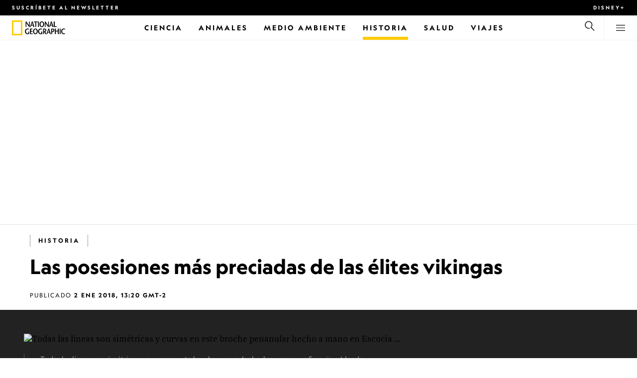

--- FILE ---
content_type: text/html
request_url: https://www.nationalgeographicla.com/photography/2018/01/las-posesiones-mas-preciadas-de-las-elites-vikingas
body_size: 17603
content:
<!DOCTYPE html><html lang="es-mx" dir="ltr" prefix="content: http://purl.org/rss/1.0/modules/content/  dc: http://purl.org/dc/terms/  foaf: http://xmlns.com/foaf/0.1/  og: http://ogp.me/ns#  rdfs: http://www.w3.org/2000/01/rdf-schema#  schema: http://schema.org/  sioc: http://rdfs.org/sioc/ns#  sioct: http://rdfs.org/sioc/types#  skos: http://www.w3.org/2004/02/skos/core#  xsd: http://www.w3.org/2001/XMLSchema#" xmlns="http://www.w3.org/1999/xhtml" xmlns:fb="https://www.facebook.com/2008/fbml" xmlns:og="http://ogp.me/ns#"><head><title data-head="true">Las posesiones más preciadas de las élites vikingas | National Geographic | National Geographic</title><meta data-head="true" name="title" content="Las posesiones más preciadas de las élites vikingas | National Geographic"/><meta data-head="true" name="date" scheme="W3CDTF" content="2018-01-02T15:52:05Z"/><meta data-head="true" name="publicationDate" content="02/01/2018"/><meta data-head="true" name="description" content="Todas las líneas son simétricas y curvas en este broche penanular hecho a mano en Escocia o Irlanda para que lo llevase una persona de alto estatus social."/><meta data-head="true" name="keywords" content="Historia,Vikingos, Arqueología, Búsqueda de Tesoros, Historia,Noticias, Fotografía"/><meta data-head="true" name="localPrimaryTerm" content="Historia"/><meta data-head="true" name="englishPrimaryTerm" content="History and Civilization"/><meta data-head="true" property="og:type" content="article"/><meta data-head="true" property="og:url" content="https://www.nationalgeographicla.com/photography/2018/01/las-posesiones-mas-preciadas-de-las-elites-vikingas"/><meta data-head="true" property="og:title" content="Las posesiones más preciadas de las élites vikingas"/><meta data-head="true" property="og:updated_time" content="2018-01-02T15:52:05Z"/><meta data-head="true" property="og:description" content="Todas las líneas son simétricas y curvas en este broche penanular hecho a mano en Escocia o Irlanda para que lo llevase una persona de alto estatus social."/><meta data-head="true" property="og:image" content="https://static.nationalgeographicla.com/files/styles/image_3200/public/01vikingtreasure.jpg?w=1600&amp;h=1068"/><meta data-head="true" property="og:image:alt" content="Las posesiones más preciadas de las élites vikingas | National Geographic"/><meta data-head="true" property="og:image:width" content="1600"/><meta data-head="true" property="og:image:height" content="1068"/><meta data-head="true" property="og:image:type" content="image/jpeg"/><meta data-head="true" property="twitter:title" content="Las posesiones más preciadas de las élites vikingas | National Geographic"/><meta data-head="true" property="article:modified_time" content="2018-01-02T15:52:05Z"/><meta data-head="true" property="article:published_time" content="2018-01-02T15:19:18Z"/><meta data-head="true" property="article:section" content="Historia"/><meta data-head="true" property="article:tag" content="Historia"/><meta data-head="true" property="article:tag" content="Vikingos"/><meta data-head="true" property="article:tag" content="Arqueología"/><meta data-head="true" property="article:tag" content="Búsqueda de Tesoros"/><meta data-head="true" property="article:tag" content="Historia"/><meta data-head="true" property="article:tag" content="Noticias"/><meta data-head="true" property="article:tag" content="Fotografía"/><link data-head="true" rel="canonical" href="https://www.nationalgeographicla.com/photography/2018/01/las-posesiones-mas-preciadas-de-las-elites-vikingas"/><link data-head="true" rel="image_src" href="https://static.nationalgeographicla.com/files/styles/image_3200/public/01vikingtreasure.jpg?w=1600"/><script data-head="true" type="application/ld+json">{"@context":"https://schema.org","@graph":[{"@type":"ImageGallery","@id":"https://www.nationalgeographicla.com/photography/2018/01/las-posesiones-mas-preciadas-de-las-elites-vikingas","name":"Las posesiones más preciadas de las élites vikingas","url":"https://www.nationalgeographicla.com/photography/2018/01/las-posesiones-mas-preciadas-de-las-elites-vikingas","datePublished":"2018-01-02T15:20:08Z","dateModified":"2018-01-02T15:52:05Z","publisher":{"@type":"Organization","@id":"https://www.nationalgeographicla.com/","name":"National Geographic","url":"https://www.nationalgeographicla.com/","logo":{"@type":"ImageObject","url":"https://www.nationalgeographicla.com/images/logo.png"}},"primaryImageOfPage":{"@type":"ImageObject","url":"https://static.nationalgeographicla.com/files/styles/image_3200/public/02vikingtreasure.jpg?w=1900&h=1267","width":1900,"height":1267,"author":{"@type":"Person","name":"Robert Clark, National Geographic; con el permiso de Historic Environment Scotland"},"contributor":{"@type":"Person","name":"Robert Clark, National Geographic; con el permiso de Historic Environment Scotland"},"caption":"Todas las líneas son simétricas y curvas en este broche penanular hecho a mano en Escocia o Irlanda para que lo llevase una persona de alto estatus social.","name":"tesorovikingo2.jpg","alternateName":"02vikingtreasure"},"keywords":"Historia,Vikingos, Arqueología, Búsqueda de Tesoros, Historia,Noticias, Fotografía"}]}</script><script>window.NATGEO_CONFIG_HASH = "592dce016b2f40d07643287dab9e2a8039ec7565";window.googletag = window.googletag || { cmd: [] };window.dataLayer = window.dataLayer || []; window.dataLayer.push({'gtm.start': new Date().getTime(), event: 'gtm.js'});</script><meta charset="utf8"/><link rel="preload" href="/fonts/geographeditweb-regular.woff2" as="font" type="font/woff2" crossorigin="anonymous"/><link rel="preload" href="/fonts/geographedit-medium.woff2" as="font" type="font/woff2" crossorigin="anonymous"/><link rel="preload" href="/fonts/geographeditweb-bold.woff2" as="font" type="font/woff2" crossorigin="anonymous"/><link rel="preload" href="/config/raw-config.json?592dce016b2f40d07643287dab9e2a8039ec7565" as="fetch" type="application/json" crossorigin="anonymous"/><style id="global-css">@font-face{font-family:GeoEditRegular;font-display:swap;src:url(/fonts/geographeditweb-regular.woff2) format('woff2')}@font-face{font-family:GeoWebRegular;font-feature-settings:"swsh";font-display:swap;src:url(/fonts/geographeditweb-regular.woff2) format('woff2')}@font-face{font-family:GeoEditMedium;font-display:swap;src:url(/fonts/geographedit-medium.woff2) format('woff2')}@font-face{font-family:GeoEditBold;font-display:swap;src:url(/fonts/geographeditweb-bold.woff2) format('woff2')}@font-face{font-family:GeoWebBold;font-feature-settings:"swsh";font-display:swap;src:url(/fonts/geographeditweb-bold.woff2) format('woff2')}@font-face{font-family:Grosvenor;font-display:swap;src:url(/fonts/grosvenor-book-regular.min.woff2) format('woff2')}*,::after,::before{box-sizing:inherit}::selection{background:#fc0}body{margin:0;padding:0;font-size:100%;line-height:1.5;font-family:Grosvenor,serif;box-sizing:border-box;-ms-text-size-adjust:100%;-webkit-text-size-adjust:100%}article,aside,details,figcaption,figure,footer,header,hgroup,main,nav,section,summary{display:block}dl,ol,ul{margin:0;padding:0}li{margin:0;padding:0;list-style:none}audio,canvas,progress,video{display:inline-block;vertical-align:baseline}img{height:auto;border:none;max-width:100%}svg:not(:root){overflow:hidden}a{text-decoration:none}a:active,a:focus,a:hover,a:visited{outline-width:0;outline:0}p{margin:0}button,input,select,textarea{font:inherit;margin:0}button,input{overflow:visible}fieldset{border:1px solid silver;margin:0 2px;padding:.35em .625em .75em}textarea{overflow:auto}[type=checkbox],[type=radio]{box-sizing:border-box;padding:0}audio:not([controls]){display:none;height:0}[hidden]{display:none}a{background:0 0}abbr[title]{border-bottom:1px dotted}b,strong{font-weight:700}img{border:0}svg:not(:root){overflow:hidden}figure{margin:0}fieldset{border:1px solid silver;margin:0 2px;padding:.35em .625em .75em}button,input,select,textarea{font-family:inherit;font-size:100%;margin:0}button,input{line-height:normal}button,html input[type=button],input[type=reset],input[type=submit]{-webkit-appearance:button;cursor:pointer}button[disabled],html input[disabled]{cursor:default}input[type=checkbox],input[type=radio]{box-sizing:border-box;padding:0}input[type=search]{-webkit-appearance:textfield;box-sizing:content-box}input[type=search]::-webkit-search-cancel-button,input[type=search]::-webkit-search-decoration{-webkit-appearance:none}textarea{overflow:auto;vertical-align:top}table{border-collapse:collapse;border-spacing:0}@keyframes fadein{from{opacity:0}to{opacity:1}}@keyframes fadeout{from{opacity:1}to{opacity:0}}*{margin:0;padding:0}.open-dropdown{position:static;height:100vh;overflow:hidden}.open-dropdown .grid-row{contain:none}</style><link rel="preconnect" href="https://static.nationalgeographicla.com" crossorigin="anonymous"/><link rel="preconnect" href="https://www.googletagmanager.com" crossorigin="anonymous"/><meta name="viewport" content="width=device-width, initial-scale=1, shrink-to-fit=no"/><link rel="shortcut icon" href="/favicon.ico" type="image/vnd.microsoft.icon"/><link rel="apple-touch-icon" sizes="228x228" href="/apple-touch-icon.png?v=7a4260241130277a670aed37636a9551"/><link rel="apple-touch-icon" sizes="120x120" href="/apple-touch-icon-120x120.png?v=7a4260241130277a670aed37636a9551"/><link rel="apple-touch-icon" sizes="228x228" href="/apple-touch-icon-precomposed.png?v=7a4260241130277a670aed37636a9551"/><link rel="apple-touch-icon" sizes="120x120" href="/apple-touch-icon-120x120-precomposed.png?v=7a4260241130277a670aed37636a9551"/><meta name="google-site-verification" content="m9UsgT9JOH5f9ZsrAAvg7d-7IOoVmIIWUJi6f9U_h1c"/><meta property="twitter:card" content="summary_large_image"/><meta name="robots" content="max-image-preview:large, max-snippet:-1, max-video-preview:-1"/><meta property="fb:app_id" content="145574803450"/><meta property="og:site_name" content="National Geographic"/><meta property="twitter:site" content/><meta property="twitter:creator" content/><meta property="article:author" content/></head><body><span id="___header-code-custom"><script> function gtag(){dataLayer.push(arguments);} gtag('consent', 'default', { ad_storage: "granted", analytics_storage: "granted", ad_user_data: "granted", ad_personalization: "granted", 'wait_for_update': 500 }); </script></span><div id="___app"><div class="page-content"><style data-emotion="css 1w2aqb1">.css-1w2aqb1{z-index:296;position:relative;}</style><div class="headers-container css-1w2aqb1"><nav><style data-emotion="css 1qrh9tb">.css-1qrh9tb{height:31px;max-height:31px;list-style-type:none;background:#000;width:100%;padding:0.5rem 1rem;margin:0;overflow:hidden;}@media (min-width: 768px){.css-1qrh9tb{padding:0.5rem 1.5rem;}}</style><ul class="css-1qrh9tb"><style data-emotion="css dv0i6q">.css-dv0i6q{display:block;float:left;color:#fff;margin:0 2rem 0 0;padding:0;line-height:0;}.css-dv0i6q:last-child{float:right;margin:0;}</style><li class="css-dv0i6q"><style data-emotion="css xor9u1">.css-xor9u1{font-family:GeoWebBold,sans-serif;font-feature-settings:'swsh';font-weight:400;letter-spacing:3px;line-height:1.5;font-style:normal;color:#fff;font-size:0.625rem;text-transform:uppercase;}.css-xor9u1:hover{color:#ccc;}</style><a href="#showNewsletter=true" class="css-xor9u1">Suscríbete al newsletter</a></li><style data-emotion="css qr6o7z">.css-qr6o7z{display:block;float:left;color:#fff;margin:0 2rem 0 0;padding:0;line-height:0;display:none;}@media (min-width: 768px){.css-qr6o7z{display:block;}}.css-qr6o7z:last-child{float:right;margin:0;}</style><li class="css-qr6o7z"><a target="_blank" href="https://disneyplus.com?cid=DTCI-Synergy-NatGeoPartners-Site-Acquisition-LATAMLaunch-AIILATAM-DisneyPlus-DisneyPlus-SSLA-NavLink-NationalGeographicla.com_sustain_navmenu-NA" rel="noopener noreferrer nofollow" class="topbardisney css-xor9u1">Disney+</a></li></ul></nav><style data-emotion="css 1161qt5">.css-1161qt5{padding-top:0px;}</style><div class="css-1161qt5"><style data-emotion="css 1aue1mq">.css-1aue1mq{height:50px;max-height:50px;display:-webkit-box;display:-webkit-flex;display:-ms-flexbox;display:flex;-webkit-box-pack:justify;-webkit-justify-content:space-between;justify-content:space-between;-webkit-align-items:center;-webkit-box-align:center;-ms-flex-align:center;align-items:center;top:0;left:0;background-color:#fff;border-bottom:1px solid #f2f2f2;}</style><nav id="main-navigation-nav" data-is-sticky="false" class="css-1aue1mq"><style data-emotion="css 1tx1uz0">.css-1tx1uz0 a{display:block;margin-left:1rem;}@media (min-width: 768px){.css-1tx1uz0 a{margin-left:1.5rem;}}.css-1tx1uz0 svg{display:block;}</style><div class="css-1tx1uz0"><a href="/" title="National Geographic" aria-label="National Geographic"><svg xmlns="http://www.w3.org/2000/svg" viewBox="0 0 84.43 120.98" aria-label="National Geographic" width="21" height="30"><title>National Geographic</title><path style="fill:#fc0;" d="M0,121V0H84.43V121H0ZM72.22,108.8V12.18H12.17V108.8H72.22Z"></path></svg></a></div><style data-emotion="css 1enqco9">.css-1enqco9{min-width:95px;margin-left:5px;font-family:GeoWebBold,sans-serif;font-feature-settings:'swsh';font-size:0.875rem;line-height:initial;letter-spacing:0.1875rem;text-transform:uppercase;color:#000;}.css-1enqco9 a{display:block;color:inherit;height:26px;}.css-1enqco9 svg{height:26px;}.css-1enqco9 h1{font-size:inherit;font-weight:unset;margin:0;padding:0;}@media (min-width: 768px){.css-1enqco9{font-size:1rem;}}</style><div class="css-1enqco9"><a href="/"><style data-emotion="css eivff4">.css-eivff4{display:none;}</style><span title="National Geographic" class="css-eivff4">National Geographic</span><svg xmlns="http://www.w3.org/2000/svg" viewBox="0 0 309.33 98.77" aria-label="National Geographic"><title>National Geographic</title><path d="M37.33,42.83H32.1c-6.86-9.68-13.66-19.31-20.45-30.2H11.59v30.2H5.81V0.73H11c6.86,9.62,13.66,19.19,20.39,30h0.12v-30h5.78V42.83Z"></path><path d="M51,26.17C52.73,20.64,54.41,15.52,55.92,9H56c1.68,6.5,3.19,11.62,4.75,17.15H51ZM53.81,0.73L39.26,42.83h6.26l3.67-11.49H61.87l3.31,11.49h8.06L59.83,0.73h-6Z"></path><path d="M80,42.83V6.37H69V0.73H98.33V6.37H87.26V42.83H80Z"></path><path d="M100.68,42.83V0.73h7.16V42.83h-7.16Z"></path><path d="M130.09,37.54c-7.52,0-10.17-8.31-10.17-16.36,0-7.76,3-15.16,10.17-15.16s10.16,7.4,10.16,15.16C140.26,29.23,137.61,37.54,130.09,37.54Zm0,6c11,0,17.87-9.8,17.87-22.37C148,9.38,140.38,0,130.09,0s-17.87,9.38-17.87,21.18C112.23,33.75,119.08,43.55,130.09,43.55Z"></path><path d="M183.87,42.83h-5.23c-6.86-9.68-13.66-19.31-20.45-30.2h-0.06v30.2h-5.77V0.73h5.24c6.86,9.62,13.65,19.19,20.39,30h0.12v-30h5.77V42.83Z"></path><path d="M197.58,26.17C199.27,20.64,201,15.52,202.46,9h0.12c1.69,6.5,3.19,11.62,4.75,17.15h-9.75Zm2.77-25.44L185.79,42.83h6.26l3.67-11.49h12.69l3.31,11.49h8.06L206.37,0.73h-6Z"></path><path d="M221.89,0.73H229V37.18H243.3v5.65H221.89V0.73Z"></path><path d="M32.89,78.06V95.44a33.11,33.11,0,0,1-12,2.59C8.53,98,.71,88.41.71,76c0-11.49,7.82-21.53,20.45-21.53a18,18,0,0,1,10.23,3.25l-2.35,5a15.65,15.65,0,0,0-7.7-2.22c-7.7,0-12.94,6.08-12.94,15.64,0,10,6,15.88,12.21,15.88a10.63,10.63,0,0,0,5.05-1V78.06h7.22Z"></path><path d="M58.7,60.86h-12V72.41H58.46v5.65H46.66v13.6h14.2v5.66H39.45V55.2H58.7v5.66Z"></path><path d="M81,92c-7.52,0-10.17-8.3-10.17-16.36,0-7.76,3-15.16,10.17-15.16s10.17,7.4,10.17,15.16C91.12,83.72,88.47,92,81,92Zm0,6c11,0,17.87-9.8,17.87-22.37,0-11.79-7.58-21.18-17.87-21.18S63.09,63.86,63.09,75.65C63.09,88.22,69.95,98,81,98Z"></path><path d="M133.47,78.06V95.44a33.11,33.11,0,0,1-12,2.59c-12.39,0-20.21-9.62-20.21-22,0-11.49,7.82-21.53,20.46-21.53A18,18,0,0,1,132,57.73l-2.35,5a15.64,15.64,0,0,0-7.7-2.22c-7.7,0-12.93,6.08-12.93,15.64,0,10,6,15.88,12.21,15.88a10.63,10.63,0,0,0,5.05-1V78.06h7.22Z"></path><path d="M147.31,60.86h3.19c4.27,0,6.67,2.46,6.67,6.79,0,5.65-3.43,8.18-6.86,8.36-0.72.06-2.4,0.12-3,.19V60.86Zm18.29,36.45-8.48-17.45a14.16,14.16,0,0,0,7.28-12.51c0-8.19-5-12.16-13.05-12.16H140.09V97.31h7.22V81.43h3.25l6.8,15.88h8.24Z"></path><path d="M177.5,80.65c1.68-5.53,3.37-10.65,4.87-17.14h0.12c1.69,6.49,3.19,11.61,4.76,17.14H177.5Zm2.77-25.45L165.71,97.31H172l3.67-11.49h12.69l3.31,11.49h8.06L186.29,55.2h-6Z"></path><path d="M213.24,55.2H202V97.31h7.22V81.43h3.25c8.6,0,13.84-7,13.84-14.07C226.29,59.17,221.3,55.2,213.24,55.2Zm-1,20.81c-0.74.06-2.5,0.12-3,.17V60.86h3.25c4.21,0,6.62,2.46,6.62,6.79C219.07,73.31,215.64,75.83,212.22,76Z"></path><path d="M259.74,97.31h-7.22V77h-15V97.31h-7.16V55.2h7.16V71.38h15V55.32h7.22v42Z"></path><path d="M266.66,97.31V55.2h7.16V97.31h-7.16Z"></path><path d="M306.3,62.84a15.16,15.16,0,0,0-7.4-2.34c-7.34,0-12.69,6.08-12.69,15.64,0,10,5.9,15.88,12.87,15.88a13.61,13.61,0,0,0,7.22-2.11l2,5.24A18.33,18.33,0,0,1,298.78,98c-12.39,0-20.21-9.62-20.21-22,0-11.49,7.76-21.53,20.33-21.53a17.78,17.78,0,0,1,9.69,3.25Z"></path></svg></a></div><style data-emotion="css typcc9">.css-typcc9{display:inline-block;-webkit-box-flex:2;-webkit-flex-grow:2;-ms-flex-positive:2;flex-grow:2;display:grid;place-items:center;font-size:0.875rem;line-height:initial;}</style><div class="css-typcc9"><style data-emotion="css n21sqs">.css-n21sqs{display:none;}@media (min-width: 1024px){.css-n21sqs{display:-webkit-box;display:-webkit-flex;display:-ms-flexbox;display:flex;-webkit-box-pack:center;-ms-flex-pack:center;-webkit-justify-content:center;justify-content:center;-webkit-align-items:center;-webkit-box-align:center;-ms-flex-align:center;align-items:center;}.css-n21sqs li{height:49px;font-family:GeoWebBold,sans-serif;font-feature-settings:'swsh';font-size:0.875rem;letter-spacing:0.1875rem;text-transform:uppercase;margin:0 1rem;color:#000;}.css-n21sqs li a{height:49px;line-height:15px;color:inherit;display:grid;place-items:center;}.css-n21sqs li a:hover{color:#999;}.css-n21sqs li:hover{box-shadow:inset 0 -6px 0 0 #fc0;}}</style><ul class="css-n21sqs"><li class="css-0"><a href="/ciencia" title="Ciencia" aria-label="Ciencia"><span>Ciencia</span></a></li><li class="css-0"><a href="/animales" title="Animales" aria-label="Animales"><span>Animales</span></a></li><li class="css-0"><a href="/medio-ambiente" title="Medio Ambiente" aria-label="Medio Ambiente"><span>Medio Ambiente</span></a></li><style data-emotion="css 1inn4vp">.css-1inn4vp{box-shadow:inset 0 -6px 0 0 #fc0;}</style><li class="css-1inn4vp"><a href="/historiaycultura" title="Historia" aria-label="Historia"><span>Historia</span></a></li><li class="css-0"><a href="/salud" title="Salud" aria-label="Salud"><span>Salud</span></a></li><li class="css-0"><a href="/tema/contenido/viaje-y-aventuras" title="Viajes" aria-label="Viajes"><span>Viajes</span></a></li></ul></div><style data-emotion="css-global 1nsmg9x">body:has(input[type='checkbox']#search-toggle:checked){overflow:hidden;}body:has(input[type='checkbox']#search-toggle:checked) #main-navigation-nav[data-is-sticky='true']{-webkit-transition:none;transition:none;-webkit-transform:unset;-moz-transform:unset;-ms-transform:unset;transform:unset;}</style><style data-emotion="css 1f9j76h">.css-1f9j76h{display:grid;place-items:right;height:50px;padding:0 1rem;display:grid;place-items:center;line-height:initial;}.css-1f9j76h svg{cursor:pointer;}</style><div title="Buscar" class="css-1f9j76h"><label for="search-toggle"><span class="css-eivff4">Buscar</span><style data-emotion="css 1oyrcvo">.css-1oyrcvo{height:24px;width:24px;fill:currentColor;display:inline-block;}</style><svg viewBox="0 0 1024 1024" aria-label="Search" width="24" height="24" class="css-1oyrcvo"><path transform="scale(1, -1) translate(0, -960)" d="M853.4 48h87.8l-276.8 276.8c105.4 126 99 314.4-19.2 432.6-125 125-328.6 125-453.8 0-125-125-125-328.6 0-453.8 91-91 223.4-115.8 337-74.4l-49.2 49.2c-85-20.4-178.2 2.4-244.4 68.6-101.2 101.2-101.2 265.8 0 367s265.8 101.2 367 0 101.2-265.8 0-367c-7.8-7.8-16.2-15.2-24.8-21.8l0.6-0.6-0.6-0.4 276.4-276.2z"></path></svg></label></div><style data-emotion="css 1v7bzte">.css-1v7bzte{display:none;}.css-1v7bzte:checked~.modal-search{display:block;z-index:999;}</style><input type="checkbox" id="search-toggle" class="css-1v7bzte"/><style data-emotion="css 1e28ceo">.css-1e28ceo{display:none;position:fixed;left:0;right:0;top:0;bottom:0;width:100%;height:100%;overflow-y:auto;background-color:#000;z-index:-999;}</style><div class="modal-search css-1e28ceo"><style data-emotion="css iib3vq">.css-iib3vq{position:absolute;top:50%;left:50%;-webkit-transform:translateY(-50%) translateX(-50%);-moz-transform:translateY(-50%) translateX(-50%);-ms-transform:translateY(-50%) translateX(-50%);transform:translateY(-50%) translateX(-50%);width:85%;max-width:1600px;}</style><form action="/search" method="GET" class="css-iib3vq"><style data-emotion="css 1eeeob5">.css-1eeeob5{border-bottom:2px solid white;display:-webkit-box;display:-webkit-flex;display:-ms-flexbox;display:flex;-webkit-align-items:center;-webkit-box-align:center;-ms-flex-align:center;align-items:center;padding:10px;background:transparent;}</style><div class="css-1eeeob5"><style data-emotion="css 1ntr0vx">.css-1ntr0vx{margin:0 16px 0 8px;}</style><span class="css-1ntr0vx"><style data-emotion="css v4j56b">.css-v4j56b{height:24px;width:24px;color:white;fill:currentColor;display:block;}@media (min-width: 768px){.css-v4j56b{height:36px;width:36px;}}@media (min-width: 1024px){.css-v4j56b{height:48px;width:48px;}}</style><svg viewBox="0 0 1024 1024" aria-label="Search" width="24" height="24" class="css-v4j56b"><path transform="scale(1, -1) translate(0, -960)" d="M853.4 48h87.8l-276.8 276.8c105.4 126 99 314.4-19.2 432.6-125 125-328.6 125-453.8 0-125-125-125-328.6 0-453.8 91-91 223.4-115.8 337-74.4l-49.2 49.2c-85-20.4-178.2 2.4-244.4 68.6-101.2 101.2-101.2 265.8 0 367s265.8 101.2 367 0 101.2-265.8 0-367c-7.8-7.8-16.2-15.2-24.8-21.8l0.6-0.6-0.6-0.4 276.4-276.2z"></path></svg></span><style data-emotion="css 1dcpudq">.css-1dcpudq{font-size:26px;font-size:26px;background:transparent;font-family:GeoWebBold,sans-serif;font-feature-settings:'swsh';letter-spacing:3px;line-height:1.5;font-style:normal;color:#fff;border:none;outline:0;width:100%;text-transform:uppercase;}@media (min-width: 768px){.css-1dcpudq{font-size:45px;}}@media (min-width: 1024px){.css-1dcpudq{font-size:60px;}}</style><input name="q" type="text" placeholder="Buscar" autocomplete="on" class="css-1dcpudq"/></div></form><style data-emotion="css zp6ze2">.css-zp6ze2{position:absolute;top:2rem;right:2rem;width:24px;height:24px;z-index:999;}.css-zp6ze2 svg{cursor:pointer;}</style><div title="Cerrar" class="css-zp6ze2"><label for="search-toggle"><span class="css-eivff4">Cerrar</span><style data-emotion="css 1ac2vu9">.css-1ac2vu9{height:24px;width:24px;color:#fff;fill:currentColor;display:inline-block;}</style><svg viewBox="0 0 1024 1024" aria-label="Close" width="24" height="24" class="css-1ac2vu9"><path transform="scale(1, -1) translate(0, -960)" d="M132.422 784.297l43.416 43.416 715.868-715.868-43.416-43.416-715.868 715.868zM132.422 111.703l715.868 715.868 43.416-43.416-715.868-715.868-43.416 43.416z"></path></svg></label></div></div><style data-emotion="css-global o3obud">body:has(input[type='checkbox']#menu-toggle:checked){overflow:hidden;}body:has(input[type='checkbox']#menu-toggle:checked) #main-navigation-nav[data-is-sticky='true']{-webkit-transition:none;transition:none;-webkit-transform:unset;-moz-transform:unset;-ms-transform:unset;transform:unset;}</style><style data-emotion="css 1c16hwf">.css-1c16hwf{height:50px;padding:0 1rem;display:grid;border-left:1px solid #f2f2f2;place-items:center;line-height:initial;}@media (min-width: 768px){.css-1c16hwf{padding:0 1.5rem;}}.css-1c16hwf >label{max-height:18px;}.css-1c16hwf svg{cursor:pointer;}</style><div title="Menu" class="css-1c16hwf"><label for="menu-toggle"><span class="css-eivff4">Menu</span><style data-emotion="css 1o1ujms">.css-1o1ujms{height:18px;width:18px;fill:currentColor;display:inline-block;}</style><svg viewBox="0 0 1024 1024" aria-label="Hamburger" width="18" height="18" class="css-1o1ujms"><path transform="scale(1, -1) translate(0, -960)" d="M4 784h1016v-60h-1016v60zM4 478h1016v-60h-1016v60zM4 172h1016v-60h-1016v60z"></path></svg></label></div><style data-emotion="css 17nk9wg">.css-17nk9wg{display:none;}.css-17nk9wg:checked~.modal-menu{display:block;z-index:999;}</style><input type="checkbox" id="menu-toggle" class="css-17nk9wg"/><style data-emotion="css rwil6h">.css-rwil6h{display:none;position:fixed;left:0;right:0;top:0;bottom:0;width:100%;overflow-y:auto;background-color:#000;z-index:-999;}</style><div class="modal-menu css-rwil6h"><style data-emotion="css y7ihec">.css-y7ihec{position:relative;z-index:2;overflow:hidden;padding:5rem 1.5rem 8rem 1.5rem;}@media (min-width: 768px){.css-y7ihec{padding:5rem 2rem 8rem 2rem;}}@media (min-width: 1024px){.css-y7ihec{padding:5rem;}}</style><div class="css-y7ihec"><style data-emotion="css 31xusd">@media (min-width: 768px){.css-31xusd{float:left;width:58%;}}</style><div class="css-31xusd"><div><style data-emotion="css efvglr">.css-efvglr{font-family:GeoWebBold,sans-serif;font-feature-settings:'swsh';font-size:0.875rem;line-height:initial;letter-spacing:0.1875rem;text-transform:uppercase;color:#a5a5a5;}@media (min-width: 768px){.css-efvglr{font-size:1rem;}}</style><h3 class="css-efvglr">Explorar</h3><style data-emotion="css 170v4n6">.css-170v4n6{font-family:GeoWebBold,sans-serif;font-feature-settings:'swsh';font-size:1.1875rem;letter-spacing:0.1875rem;text-transform:uppercase;}@media (min-width: 768px){.css-170v4n6{font-size:2rem;}}.css-170v4n6 li{margin-top:1.5rem;line-height:initial;}.css-170v4n6 li a{color:#fff;}.css-170v4n6 li a:hover{color:#fff;}@media (min-width: 768px){.css-170v4n6 li a{color:#a5a5a5;}}@media (min-width: 768px){.css-170v4n6 li{margin-top:2.5rem;}.css-170v4n6 li:first-of-type{margin-top:2rem;}}</style><nav title="Explorar" class="css-170v4n6"><style data-emotion="css 1t9sqkg">.css-1t9sqkg{display:block;}@media (min-width: 768px){.css-1t9sqkg{display:none;}}</style><ul class="css-1t9sqkg"><li><a href="/ciencia" title="Ciencia" aria-label="Ciencia">Ciencia</a></li><li><a href="/animales" title="Animales" aria-label="Animales">Animales</a></li><li><a href="/medio-ambiente" title="Medio Ambiente" aria-label="Medio Ambiente">Medio Ambiente</a></li><li><a href="/historiaycultura" title="Historia" aria-label="Historia">Historia</a></li><li><a href="/salud" title="Salud" aria-label="Salud">Salud</a></li><li><a href="/tema/contenido/viaje-y-aventuras" title="Viajes" aria-label="Viajes">Viajes</a></li></ul><ul><li><a href="/foto-del-dia" title="Foto del día" aria-label="Foto del día">Foto del día</a></li><li><a href="/fotografia" title="Fotografía" aria-label="Fotografía">Fotografía</a></li><li><a href="/videos" title="Video" aria-label="Video">Video</a></li></ul></nav></div><style data-emotion="css v1ygcs">.css-v1ygcs{display:none;}@media (min-width: 768px){.css-v1ygcs{display:block;}}</style><div class="css-v1ygcs"><style data-emotion="css 1u3nb5p">.css-1u3nb5p{margin-top:2.5rem;}@media (min-width: 768px){.css-1u3nb5p{margin-top:5rem;}}</style><div class="css-1u3nb5p"><style data-emotion="css 3ljmmh">.css-3ljmmh{display:block;font-size:0.75rem;font-family:GeoWebBold,sans-serif;font-feature-settings:'swsh';line-height:initial;letter-spacing:0.1875rem;text-transform:uppercase;color:#a5a5a5;}@media (min-width: 768px){.css-3ljmmh{font-size:0.875rem;}}</style><h3 class="css-3ljmmh">SUSCRIPCIÓN</h3><style data-emotion="css 1twbgnx">.css-1twbgnx{display:inline-block;font-family:GeoWebBold,sans-serif;font-feature-settings:'swsh';font-size:0.75rem;letter-spacing:0.1875rem;text-transform:uppercase;}@media (min-width: 768px){.css-1twbgnx{font-size:2rem;}}.css-1twbgnx li{margin-top:1.5rem;}.css-1twbgnx li a{color:#fff;}.css-1twbgnx li a:hover{color:#fff;}@media (min-width: 768px){.css-1twbgnx li a{color:#a5a5a5;}}@media (min-width: 768px){.css-1twbgnx li{margin:3rem 0;padding:0;border:none;}.css-1twbgnx li:first-of-type{margin-top:2rem;}}</style><nav title="SUSCRIPCIÓN" class="css-1twbgnx"><ul><li><a href="#showNewsletter=true" title="Suscríbete al newsletter" aria-label="Suscríbete al newsletter"><style data-emotion="css 3xym39">.css-3xym39{display:inline;}@media (min-width: 768px){.css-3xym39{display:none;}}</style><span class="css-3xym39">Suscríbete al newsletter</span><style data-emotion="css 1wclmit">.css-1wclmit{display:none;}@media (min-width: 768px){.css-1wclmit{display:inline;}}</style><span class="css-1wclmit">Suscríbete al newsletter</span></a></li><li><a target="_blank" title="Disney+" aria-label="Disney+" href="https://disneyplus.com?cid=DTCI-Synergy-NatGeoPartners-Site-Acquisition-LATAMLaunch-AIILATAM-DisneyPlus-DisneyPlus-SSLA-NavLink-NationalGeographicla.com_sustain_navmenu-NA" rel="noopener noreferrer nofollow"><span class="css-3xym39">Disney+</span><span class="css-1wclmit">Disney+</span></a></li></ul></nav></div></div></div><style data-emotion="css 15pl46p">@media (min-width: 768px){.css-15pl46p{float:right;width:40%;}}</style><div class="css-15pl46p"><style data-emotion="css 1pjg709">.css-1pjg709{margin-top:2.5rem;}@media (min-width: 768px){.css-1pjg709{margin:0;}}</style><div class="css-1pjg709"><style data-emotion="css 1d6x4oi">.css-1d6x4oi{font-family:GeoWebBold,sans-serif;font-feature-settings:'swsh';font-size:0.75rem;line-height:initial;letter-spacing:0.1875rem;text-transform:uppercase;color:#a5a5a5;}@media (min-width: 768px){.css-1d6x4oi{font-size:1rem;}}</style><h3 class="css-1d6x4oi">Descubre más de National Geographic</h3><style data-emotion="css 1e9v5py">.css-1e9v5py{font-family:GeoWebBold,sans-serif;font-feature-settings:'swsh';font-size:0.875rem;letter-spacing:0.1875rem;text-transform:uppercase;}@media (min-width: 768px){.css-1e9v5py{font-size:1.1875rem;}}.css-1e9v5py li{margin-top:1.5rem;line-height:initial;}.css-1e9v5py li a{color:#fff;}.css-1e9v5py li a:hover{color:#fff;}@media (min-width: 768px){.css-1e9v5py li a{color:#a5a5a5;}}@media (min-width: 768px){.css-1e9v5py li{margin-top:2rem;}}</style><nav title="Descubre más de National Geographic" class="css-1e9v5py"><ul><li><a href="/tema" title="Temas, autores y fotógrafos" aria-label="Temas, autores y fotógrafos">Temas, autores y fotógrafos</a></li><li><a href="/exploradores" title="Exploradores " aria-label="Exploradores ">Exploradores </a></li></ul></nav></div><div class="css-1t9sqkg"><div class="css-1u3nb5p"><h3 class="css-3ljmmh">SUSCRIPCIÓN</h3><nav title="SUSCRIPCIÓN" class="css-1twbgnx"><ul><li><a href="#showNewsletter=true" title="Suscríbete al newsletter" aria-label="Suscríbete al newsletter"><span class="css-3xym39">Suscríbete al newsletter</span><span class="css-1wclmit">Suscríbete al newsletter</span></a></li><li><a target="_blank" title="Disney+" aria-label="Disney+" href="https://disneyplus.com?cid=DTCI-Synergy-NatGeoPartners-Site-Acquisition-LATAMLaunch-AIILATAM-DisneyPlus-DisneyPlus-SSLA-NavLink-NationalGeographicla.com_sustain_navmenu-NA" rel="noopener noreferrer nofollow"><span class="css-3xym39">Disney+</span><span class="css-1wclmit">Disney+</span></a></li></ul></nav></div></div><div class="css-1u3nb5p"><style data-emotion="css 10yjpq4">.css-10yjpq4{font-family:GeoWebBold,sans-serif;font-feature-settings:'swsh';font-size:0.75rem;letter-spacing:0.1875rem;text-transform:uppercase!important;}@media (min-width: 768px){.css-10yjpq4{font-family:GeoWebBold,sans-serif;font-feature-settings:'swsh';font-size:0.875rem;}}.css-10yjpq4 button{text-align:left;letter-spacing:0.1875rem;text-transform:uppercase!important;}</style><nav class="css-10yjpq4"><style data-emotion="css ruxjmg">.css-ruxjmg{margin-left:-20px;}</style><div class="css-ruxjmg"></div><ul><style data-emotion="css 10tg8t7">.css-10tg8t7{margin-top:1.5rem;line-height:initial;}.css-10tg8t7 a,.css-10tg8t7 button{color:#fff;}.css-10tg8t7 a:hover,.css-10tg8t7 button:hover{color:#fff;}@media (min-width: 768px){.css-10tg8t7 a,.css-10tg8t7 button{color:#a5a5a5;}}@media (min-width: 768px){.css-10tg8t7{margin-top:2rem;}}</style><li data-footer-item-type="legal" class="css-10tg8t7"><a target="_blank" title="Condiciones de Uso" aria-label="Condiciones de Uso" href="https://disneytermsofuse.com/spanish-latin-american/" rel="noopener noreferrer nofollow">Condiciones de Uso</a></li><li data-footer-item-type="legal" class="css-10tg8t7"><a target="_blank" title="Política de Privacidad" aria-label="Política de Privacidad" href="https://privacy.thewaltdisneycompany.com/es-es/politica-de-privacidad/" rel="noopener noreferrer nofollow">Política de Privacidad</a></li><li data-footer-item-type="legal" class="css-10tg8t7"><a target="_blank" title="Anuncios basados en tu interés" aria-label="Anuncios basados en tu interés" href="https://privacy.thewaltdisneycompany.com/en/privacy-controls/online-tracking-and-advertising/" rel="noopener noreferrer nofollow">Anuncios basados en tu interés</a></li></ul></nav></div></div></div><div title="Cerrar" class="css-zp6ze2"><label for="menu-toggle"><span class="css-eivff4">Cerrar</span><svg viewBox="0 0 1024 1024" aria-label="Close" width="24" height="24" class="css-1ac2vu9"><path transform="scale(1, -1) translate(0, -960)" d="M132.422 784.297l43.416 43.416 715.868-715.868-43.416-43.416-715.868 715.868zM132.422 111.703l715.868 715.868 43.416-43.416-715.868-715.868-43.416 43.416z"></path></svg></label></div></div></nav><style data-emotion="css 7grqqj">.css-7grqqj{position:relative;display:block;}@media (min-width: 1024px){.css-7grqqj{display:none;}}</style><nav class="css-7grqqj"><style data-emotion="css 12y0ta9">.css-12y0ta9{position:relative;width:undefined;}</style><div class="css-12y0ta9"><style data-emotion="css 1mf0e97">.css-1mf0e97{position:absolute;top:0;bottom:0;left:0;}.css-1mf0e97 >div{height:100%;}</style><div class="css-1mf0e97"></div><style data-emotion="css 1jgglsn">.css-1jgglsn{position:absolute;top:0;bottom:0;right:0;}.css-1jgglsn >div{height:100%;}</style><div class="css-1jgglsn"></div><style data-emotion="css x9mop9">.css-x9mop9{overflow-x:scroll;scroll-behavior:smooth;position:relative;text-align:left;-ms-overflow-style:none;scrollbar-width:none;}.css-x9mop9::-webkit-scrollbar{display:none;}</style><div class="scroll-container css-x9mop9"><style data-emotion="css 1oy6erk">.css-1oy6erk{display:-webkit-inline-box;display:-webkit-inline-flex;display:-ms-inline-flexbox;display:inline-flex;white-space:nowrap;text-align:center;padding:0.5rem 1rem;}@media (min-width: 768px){.css-1oy6erk{padding:0.5rem 1.5rem;}}.css-1oy6erk li{display:inline-block;font-family:GeoWebBold,sans-serif;font-feature-settings:'swsh';font-size:0.625rem;line-height:1.2;letter-spacing:0.1875rem;text-transform:uppercase;padding:0.5rem 0.5rem;margin-right:0.5rem;color:#000;}.css-1oy6erk li a{display:block;color:inherit;}@media (hover){.css-1oy6erk li a:hover{color:#999;}}@media (hover){.css-1oy6erk li:hover{border-bottom:4px solid #fc0;}}@media (min-width: 1024px){.css-1oy6erk{display:none;}}</style><ul class="css-1oy6erk"><li class="css-0"><a href="/ciencia" title="Ciencia" aria-label="Ciencia">Ciencia</a></li><li class="css-0"><a href="/animales" title="Animales" aria-label="Animales">Animales</a></li><li class="css-0"><a href="/medio-ambiente" title="Medio Ambiente" aria-label="Medio Ambiente">Medio Ambiente</a></li><style data-emotion="css 1f2hua9">.css-1f2hua9{border-bottom:4px solid #fc0;-webkit-order:-1;-ms-flex-order:-1;order:-1;}</style><li class="css-1f2hua9"><a href="/historiaycultura" title="Historia" aria-label="Historia">Historia</a></li><li class="css-0"><a href="/salud" title="Salud" aria-label="Salud">Salud</a></li><li class="css-0"><a href="/tema/contenido/viaje-y-aventuras" title="Viajes" aria-label="Viajes">Viajes</a></li></ul></div></div></nav></div></div><style data-emotion="css 1xxldsp">.css-1xxldsp{position:relative;z-index:101;}</style><div class="css-1xxldsp"><style data-emotion="css lwlvcl">.css-lwlvcl{background-color:#fff;padding:10px 0;border-bottom:1px solid rgba(0, 0, 0, 0.1);text-align:center;clear:both;}</style><div class="css-lwlvcl"><style data-emotion="css po19a7">.css-po19a7{overflow:hidden;display:grid!important;place-items:center;height:50px;}@media (min-width: 768px){.css-po19a7{display:grid!important;place-items:center;height:90px;}}@media (min-width: 1024px){.css-po19a7{display:grid!important;place-items:center;height:350px;}}@media (min-width: 1280px){.css-po19a7{display:grid!important;place-items:center;height:350px;}}</style><div id="gpt--header--38306" class="css-po19a7"></div></div></div><main role="main" id="main-content"><style data-emotion="css 1xhckd">.css-1xhckd{position:relative!important;height:auto;width:100%;overflow:visible;}.css-1xhckd .sponsor_additional_text{margin:32px 60px;width:unset;}</style><article data-node-id="38306" about="/photography/2018/01/las-posesiones-mas-preciadas-de-las-elites-vikingas" class="node node--type-photo-gallery ng-gallery-page css-1xhckd"><div></div><style data-emotion="css 1awj9go">.css-1awj9go{padding:20px 0;margin:0 15px;}@media (min-width: 768px){.css-1awj9go{width:91%;max-width:1160px;margin:0 auto;}}</style><div class="css-1awj9go"><style data-emotion="css 11498t9">.css-11498t9{display:inline-block;width:-webkit-fit-content;width:-moz-fit-content;width:fit-content;min-height:1.5rem;margin-bottom:1rem;border-right:1px solid #999;border-left:1px solid #999;padding:0 1rem;}.css-11498t9 span,.css-11498t9 a{font-size:0.75rem;letter-spacing:0.1875rem;line-height:1.4;font-family:GeoWebBold,sans-serif;font-feature-settings:'swsh';text-transform:uppercase;color:#000;}</style><div class="css-11498t9"><a href="/historiaycultura" hreflang="es-mx">HISTORIA</a></div><style data-emotion="css b5ouep">.css-b5ouep{font-family:GeoWebBold,sans-serif;font-feature-settings:'swsh';font-size:2rem;line-height:1.2;color:#000;}@media (min-width: 768px){.css-b5ouep{font-size:2.5rem;}}</style><h1 class="css-b5ouep">Las posesiones más preciadas de las élites vikingas</h1><style data-emotion="css se91k">.css-se91k{display:-webkit-box;display:-webkit-flex;display:-ms-flexbox;display:flex;-webkit-flex-direction:column;-ms-flex-direction:column;flex-direction:column;margin-top:20px;}@media (min-width: 768px){.css-se91k{-webkit-flex-direction:row;-ms-flex-direction:row;flex-direction:row;margin-top:25px;}}</style><div class="css-se91k"></div><style data-emotion="css ynk4rt">.css-ynk4rt{font-family:GeoWebRegular,sans-serif;font-feature-settings:'swsh';font-size:12px;font-weight:normal;font-stretch:normal;font-style:normal;line-height:1.5;letter-spacing:2px;color:#555555;text-transform:uppercase;display:-webkit-box;display:-webkit-flex;display:-ms-flexbox;display:flex;-webkit-flex-direction:column;-ms-flex-direction:column;flex-direction:column;}@media (min-width: 1024px){.css-ynk4rt{-webkit-flex-direction:row;-ms-flex-direction:row;flex-direction:row;color:#000000;font-family:GeoWebRegular,sans-serif;font-feature-settings:'swsh';white-space:nowrap;}}</style><div class="css-ynk4rt"><span>Publicado <style data-emotion="css 89bwl0">@media (min-width: 768px){.css-89bwl0{font-family:GeoWebBold,sans-serif;font-feature-settings:'swsh';color:#000000;}}</style><span class="css-89bwl0">2 ene 2018, 13:20 GMT-2</span></span></div></div><style data-emotion="css k9w410">.css-k9w410{padding:3rem;background:#222;}</style><div class="css-k9w410"><style data-emotion="css 6hzu8h">.css-6hzu8h{clear:both;width:100%;max-width:100%;margin:auto;padding:0;}.css-6hzu8h>*{margin-bottom:2rem;}.css-6hzu8h>.no-margin{margin-bottom:0;}</style><div class="css-6hzu8h"><style data-emotion="css 8avoea">.css-8avoea{contain:paint;}</style><div class="grid-row css-8avoea"><style data-emotion="css ypgpws">.css-ypgpws{display:-webkit-box;display:-webkit-flex;display:-ms-flexbox;display:flex;margin:-1rem;-webkit-box-flex-wrap:wrap;-webkit-flex-wrap:wrap;-ms-flex-wrap:wrap;flex-wrap:wrap;-webkit-flex-direction:row;-ms-flex-direction:row;flex-direction:row;-webkit-box-pack:start;-ms-flex-pack:start;-webkit-justify-content:flex-start;justify-content:flex-start;}@media (min-width: 1280px){.css-ypgpws{margin:-1.5rem;}}.css-ypgpws>div{padding:1rem;}@media (min-width: 1280px){.css-ypgpws>div{padding:1.5rem;}}</style><div class="css-ypgpws"><style data-emotion="css 19oebuh">.css-19oebuh{width:100%;max-width:100%;-webkit-flex:1 0 auto;-ms-flex:1 0 auto;flex:1 0 auto;}@media (min-width: 768px){.css-19oebuh{width:100%;max-width:100%;}}@media (min-width: 1024px){.css-19oebuh{width:66.66666666666666%;max-width:66.66666666666666%;}}@media (min-width: 1280px){.css-19oebuh{width:66.66666666666666%;max-width:66.66666666666666%;}}.css-19oebuh>*{width:auto;margin-bottom:2.5rem;}.css-19oebuh>*:last-child{margin-bottom:0;}</style><div class="css-19oebuh"><div class="css-ujm5hz"><style data-emotion="css uirvwh">.css-uirvwh{margin-bottom:3rem;}</style><div id="02vikingtreasure" data-image-url="/files/02vikingtreasure.jpg" class="css-uirvwh"><style data-emotion="css e0dnmk">.css-e0dnmk{cursor:pointer;}</style><div role="button" tabindex="0" aria-label="Ver" class="css-e0dnmk"><style data-emotion="css 1t8r0ae">.css-1t8r0ae{aspect-ratio:2048/1365;}.css-1t8r0ae img{display:block;width:100%;height:auto;}</style><picture class="resp-img-cntr css-1t8r0ae"><source media="(max-width: 320px)" srcset="https://static.nationalgeographicla.com/files/styles/image_3200/public/02vikingtreasure.webp?w=320&amp;h=214" type="image/webp"/><source media="(max-width: 360px)" srcset="https://static.nationalgeographicla.com/files/styles/image_3200/public/02vikingtreasure.webp?w=360&amp;h=240" type="image/webp"/><source media="(max-width: 430px)" srcset="https://static.nationalgeographicla.com/files/styles/image_3200/public/02vikingtreasure.webp?w=430&amp;h=287" type="image/webp"/><source media="(max-width: 500px)" srcset="https://static.nationalgeographicla.com/files/styles/image_3200/public/02vikingtreasure.webp?w=500&amp;h=334" type="image/webp"/><source media="(max-width: 767px)" srcset="https://static.nationalgeographicla.com/files/styles/image_3200/public/02vikingtreasure.webp?w=767&amp;h=512" type="image/webp"/><source media="(max-width: 900px)" srcset="https://static.nationalgeographicla.com/files/styles/image_3200/public/02vikingtreasure.webp?w=900&amp;h=600" type="image/webp"/><source media="(max-width: 1023px)" srcset="https://static.nationalgeographicla.com/files/styles/image_3200/public/02vikingtreasure.webp?w=1023&amp;h=682" type="image/webp"/><source media="(max-width: 1279px)" srcset="https://static.nationalgeographicla.com/files/styles/image_3200/public/02vikingtreasure.webp?w=733&amp;h=489" type="image/webp"/><img src="https://static.nationalgeographicla.com/files/styles/image_3200/public/02vikingtreasure.webp?w=1190&amp;h=794" width="1190" height="794" alt="Todas las líneas son simétricas y curvas en este broche penanular hecho a mano en Escocia ..." title="Todas las líneas son simétricas y curvas en este broche penanular hecho a mano en Escocia ..." loading="eager" fetchpriority="high"/><script type="application/ld+json">{"@context":"https://schema.org","@type":"ImageObject","url":"https://static.nationalgeographicla.com/files/styles/image_3200/public/02vikingtreasure.jpg?w=1900&h=1267","width":1900,"height":1267,"author":{"@type":"Person","name":"Robert Clark, National Geographic; con el permiso de Historic Environment Scotland"},"contributor":{"@type":"Person","name":"Robert Clark, National Geographic; con el permiso de Historic Environment Scotland"},"caption":"Todas las líneas son simétricas y curvas en este broche penanular hecho a mano en Escocia o Irlanda para que lo llevase una persona de alto estatus social.","name":"tesorovikingo2.jpg","alternateName":"02vikingtreasure"}</script></picture></div><div></div><style data-emotion="css 64bu65">.css-64bu65{font-family:GeoWebRegular,sans-serif;font-feature-settings:'swsh';font-size:0.875rem;color:#999;border-left:1px solid #555;padding-left:2rem;margin:1rem 1rem 3rem 0;}.css-64bu65 p{color:#999;margin-bottom:2rem;}</style><div class="css-64bu65"><p><style data-emotion="css 1c0n9b">.css-1c0n9b a{color:#fc0;-webkit-text-decoration:underline;text-decoration:underline;}</style><span class="css-1c0n9b">Todas las líneas son simétricas y curvas en este broche penanular hecho a mano en Escocia o Irlanda...</span> <style data-emotion="css 15wiufh">.css-15wiufh{display:inline-block;cursor:pointer;margin:0;padding:0;border:0;outline:0;background:transparent;color:currentColor;width:auto;-webkit-touch-callout:none;-webkit-user-select:none;-khtml-user-select:none;-moz-user-select:none;-ms-user-select:none;-webkit-user-select:none;-moz-user-select:none;-ms-user-select:none;user-select:none;-webkit-tap-highlight-color:transparent;}</style><button type="button" title="Seguir leyendo" aria-label="Seguir leyendo" class="css-15wiufh"><style data-emotion="css 1amstsn">.css-1amstsn{font-family:GeoWebBold,sans-serif;font-feature-settings:'swsh';border-bottom:1px solid #fc0;padding-bottom:3px;}</style><span class="css-1amstsn">Seguir leyendo</span></button></p><style data-emotion="css 2iqakl">.css-2iqakl{display:block;font-family:GeoWebRegular,sans-serif;font-feature-settings:'swsh';font-weight:400;font-size:0.75rem;letter-spacing:3px;line-height:1.5;text-transform:uppercase;color:#555;}</style><span class="css-2iqakl">Fotografía de <style data-emotion="css 11g12ae">.css-11g12ae{color:#fff;font-weight:700;}</style><span class="css-11g12ae">Robert Clark- National Geographic</span>, <span class="css-11g12ae">con el permiso de Historic Environment Scotland</span></span></div><style data-emotion="css 1re2qmq">.css-1re2qmq{overflow:hidden;display:grid!important;place-items:center;height:250px;}@media (min-width: 768px){.css-1re2qmq{display:grid!important;place-items:center;height:250px;}}@media (min-width: 1024px){.css-1re2qmq{display:none!important;height:0;}}@media (min-width: 1280px){.css-1re2qmq{display:none!important;height:0;}}</style><div id="gpt--gallery_inline__0_38306-is-page--38306" class="css-1re2qmq"></div></div><div id="03vikingtreasure" data-image-url="/files/03vikingtreasure.jpg" class="css-uirvwh"><div role="button" tabindex="0" aria-label="Ver" class="css-e0dnmk"><picture class="resp-img-cntr css-1t8r0ae"><source media="(max-width: 320px)" srcset="https://static.nationalgeographicla.com/files/styles/image_3200/public/03vikingtreasure.webp?w=320&amp;h=214" type="image/webp"/><source media="(max-width: 360px)" srcset="https://static.nationalgeographicla.com/files/styles/image_3200/public/03vikingtreasure.webp?w=360&amp;h=240" type="image/webp"/><source media="(max-width: 430px)" srcset="https://static.nationalgeographicla.com/files/styles/image_3200/public/03vikingtreasure.webp?w=430&amp;h=287" type="image/webp"/><source media="(max-width: 500px)" srcset="https://static.nationalgeographicla.com/files/styles/image_3200/public/03vikingtreasure.webp?w=500&amp;h=334" type="image/webp"/><source media="(max-width: 767px)" srcset="https://static.nationalgeographicla.com/files/styles/image_3200/public/03vikingtreasure.webp?w=767&amp;h=512" type="image/webp"/><source media="(max-width: 900px)" srcset="https://static.nationalgeographicla.com/files/styles/image_3200/public/03vikingtreasure.webp?w=900&amp;h=600" type="image/webp"/><source media="(max-width: 1023px)" srcset="https://static.nationalgeographicla.com/files/styles/image_3200/public/03vikingtreasure.webp?w=1023&amp;h=682" type="image/webp"/><source media="(max-width: 1279px)" srcset="https://static.nationalgeographicla.com/files/styles/image_3200/public/03vikingtreasure.webp?w=733&amp;h=489" type="image/webp"/><img src="https://static.nationalgeographicla.com/files/styles/image_3200/public/03vikingtreasure.webp?w=1190&amp;h=794" width="1190" height="794" alt="Cuatro caras miran desde un broche de plata enterrado en Galloway hace casi 1100 años. Enterrados con ..." title="Cuatro caras miran desde un broche de plata enterrado en Galloway hace casi 1100 años. Enterrados con ..." loading="lazy"/><script type="application/ld+json">{"@context":"https://schema.org","@type":"ImageObject","url":"https://static.nationalgeographicla.com/files/styles/image_3200/public/03vikingtreasure.jpg?w=1900&h=1267","width":1900,"height":1267,"author":{"@type":"Person","name":"Robert Clark, National Geographic; con el permiso de Historic Environment Scotland"},"contributor":{"@type":"Person","name":"Robert Clark, National Geographic; con el permiso de Historic Environment Scotland"},"caption":"Cuatro caras miran desde un broche de plata enterrado en Galloway hace casi 1100 años. Enterrados con cuidado, los tesoros nunca fueron recuperados por su propietario vikingo.    ","name":"tesorovikingo3.jpg","alternateName":"03vikingtreasure"}</script></picture></div><div></div><div class="css-64bu65"><p><span class="css-1c0n9b">Cuatro caras miran desde un broche de plata enterrado en Galloway hace casi 1100 años. Enterrados...</span> <button type="button" title="Seguir leyendo" aria-label="Seguir leyendo" class="css-15wiufh"><span class="css-1amstsn">Seguir leyendo</span></button></p><span class="css-2iqakl">Fotografía de <span class="css-11g12ae">Robert Clark- National Geographic</span>, <span class="css-11g12ae">con el permiso de Historic Environment Scotland</span></span></div><div id="gpt--gallery_inline__1_38306-is-page--38306" class="css-1re2qmq"></div></div><div id="04vikingtreasure" data-image-url="/files/04vikingtreasure.jpg" class="css-uirvwh"><div role="button" tabindex="0" aria-label="Ver" class="css-e0dnmk"><picture class="resp-img-cntr css-1t8r0ae"><source media="(max-width: 320px)" srcset="https://static.nationalgeographicla.com/files/styles/image_3200/public/04vikingtreasure.webp?w=320&amp;h=214" type="image/webp"/><source media="(max-width: 360px)" srcset="https://static.nationalgeographicla.com/files/styles/image_3200/public/04vikingtreasure.webp?w=360&amp;h=240" type="image/webp"/><source media="(max-width: 430px)" srcset="https://static.nationalgeographicla.com/files/styles/image_3200/public/04vikingtreasure.webp?w=430&amp;h=287" type="image/webp"/><source media="(max-width: 500px)" srcset="https://static.nationalgeographicla.com/files/styles/image_3200/public/04vikingtreasure.webp?w=500&amp;h=334" type="image/webp"/><source media="(max-width: 767px)" srcset="https://static.nationalgeographicla.com/files/styles/image_3200/public/04vikingtreasure.webp?w=767&amp;h=512" type="image/webp"/><source media="(max-width: 900px)" srcset="https://static.nationalgeographicla.com/files/styles/image_3200/public/04vikingtreasure.webp?w=900&amp;h=600" type="image/webp"/><source media="(max-width: 1023px)" srcset="https://static.nationalgeographicla.com/files/styles/image_3200/public/04vikingtreasure.webp?w=1023&amp;h=682" type="image/webp"/><source media="(max-width: 1279px)" srcset="https://static.nationalgeographicla.com/files/styles/image_3200/public/04vikingtreasure.webp?w=733&amp;h=489" type="image/webp"/><img src="https://static.nationalgeographicla.com/files/styles/image_3200/public/04vikingtreasure.webp?w=1190&amp;h=794" width="1190" height="794" alt="Aplanado en parte, este brazalete de plata podría haber sido utilizado por un jefe vikingo para ..." title="Aplanado en parte, este brazalete de plata podría haber sido utilizado por un jefe vikingo para ..." loading="lazy"/><script type="application/ld+json">{"@context":"https://schema.org","@type":"ImageObject","url":"https://static.nationalgeographicla.com/files/styles/image_3200/public/04vikingtreasure.jpg?w=1900&h=1267","width":1900,"height":1267,"author":{"@type":"Person","name":"Robert Clark, National Geographic; con el permiso de Historic Environment Scotland"},"contributor":{"@type":"Person","name":"Robert Clark, National Geographic; con el permiso de Historic Environment Scotland"},"caption":"Aplanado en parte, este brazalete de plata podría haber sido utilizado por un jefe vikingo para recompensar a los seguidores leales.","name":"tesorovikingo4.jpg","alternateName":"04vikingtreasure"}</script></picture></div><div></div><div class="css-64bu65"><p><span class="css-1c0n9b">Aplanado en parte, este brazalete de plata podría haber sido utilizado por un jefe vikingo para...</span> <button type="button" title="Seguir leyendo" aria-label="Seguir leyendo" class="css-15wiufh"><span class="css-1amstsn">Seguir leyendo</span></button></p><span class="css-2iqakl">Fotografía de <span class="css-11g12ae">Robert Clark- National Geographic</span>, <span class="css-11g12ae">con el permiso de Historic Environment Scotland</span></span></div><div id="gpt--gallery_inline__2_38306-is-page--38306" class="css-1re2qmq"></div></div><div id="05vikingtreasure" data-image-url="/files/05vikingtreasure.jpg" class="css-uirvwh"><div role="button" tabindex="0" aria-label="Ver" class="css-e0dnmk"><picture class="resp-img-cntr css-1t8r0ae"><source media="(max-width: 320px)" srcset="https://static.nationalgeographicla.com/files/styles/image_3200/public/05vikingtreasure.webp?w=320&amp;h=214" type="image/webp"/><source media="(max-width: 360px)" srcset="https://static.nationalgeographicla.com/files/styles/image_3200/public/05vikingtreasure.webp?w=360&amp;h=240" type="image/webp"/><source media="(max-width: 430px)" srcset="https://static.nationalgeographicla.com/files/styles/image_3200/public/05vikingtreasure.webp?w=430&amp;h=287" type="image/webp"/><source media="(max-width: 500px)" srcset="https://static.nationalgeographicla.com/files/styles/image_3200/public/05vikingtreasure.webp?w=500&amp;h=334" type="image/webp"/><source media="(max-width: 767px)" srcset="https://static.nationalgeographicla.com/files/styles/image_3200/public/05vikingtreasure.webp?w=767&amp;h=512" type="image/webp"/><source media="(max-width: 900px)" srcset="https://static.nationalgeographicla.com/files/styles/image_3200/public/05vikingtreasure.webp?w=900&amp;h=600" type="image/webp"/><source media="(max-width: 1023px)" srcset="https://static.nationalgeographicla.com/files/styles/image_3200/public/05vikingtreasure.webp?w=1023&amp;h=682" type="image/webp"/><source media="(max-width: 1279px)" srcset="https://static.nationalgeographicla.com/files/styles/image_3200/public/05vikingtreasure.webp?w=733&amp;h=489" type="image/webp"/><img src="https://static.nationalgeographicla.com/files/styles/image_3200/public/05vikingtreasure.webp?w=1190&amp;h=794" width="1190" height="794" alt="Este broche anglosajón estaba guardado en un jarrón decorado y envuelto en tela y cuero. Pareciera ..." title="Este broche anglosajón estaba guardado en un jarrón decorado y envuelto en tela y cuero. Pareciera ..." loading="lazy"/><script type="application/ld+json">{"@context":"https://schema.org","@type":"ImageObject","url":"https://static.nationalgeographicla.com/files/styles/image_3200/public/05vikingtreasure.jpg?w=1900&h=1267","width":1900,"height":1267,"author":{"@type":"Person","name":"Robert Clark, National Geographic; con el permiso de Historic Environment Scotland"},"contributor":{"@type":"Person","name":"Robert Clark, National Geographic; con el permiso de Historic Environment Scotland"},"caption":"Este broche anglosajón estaba guardado en un jarrón decorado y envuelto en tela y cuero. Pareciera evidente que su propietario vikingo lo apreciaba, ya que lo “trató con el mayor de los cuidados”, dice la arqueóloga Olwyn Owens.  ","name":"tesorovikingo5.jpg","alternateName":"05vikingtreasure"}</script></picture></div><div></div><div class="css-64bu65"><p><span class="css-1c0n9b">Este broche anglosajón estaba guardado en un jarrón decorado y envuelto en tela y cuero. Pareciera...</span> <button type="button" title="Seguir leyendo" aria-label="Seguir leyendo" class="css-15wiufh"><span class="css-1amstsn">Seguir leyendo</span></button></p><span class="css-2iqakl">Fotografía de <span class="css-11g12ae">Robert Clark- National Geographic</span>, <span class="css-11g12ae">con el permiso de Historic Environment Scotland</span></span></div><div id="gpt--gallery_inline__3_38306-is-page--38306" class="css-1re2qmq"></div></div><div id="06vikingtreasure" data-image-url="/files/06vikingtreasure.jpg" class="css-uirvwh"><div role="button" tabindex="0" aria-label="Ver" class="css-e0dnmk"><picture class="resp-img-cntr css-1t8r0ae"><source media="(max-width: 320px)" srcset="https://static.nationalgeographicla.com/files/styles/image_3200/public/06vikingtreasure.webp?w=320&amp;h=214" type="image/webp"/><source media="(max-width: 360px)" srcset="https://static.nationalgeographicla.com/files/styles/image_3200/public/06vikingtreasure.webp?w=360&amp;h=240" type="image/webp"/><source media="(max-width: 430px)" srcset="https://static.nationalgeographicla.com/files/styles/image_3200/public/06vikingtreasure.webp?w=430&amp;h=287" type="image/webp"/><source media="(max-width: 500px)" srcset="https://static.nationalgeographicla.com/files/styles/image_3200/public/06vikingtreasure.webp?w=500&amp;h=334" type="image/webp"/><source media="(max-width: 767px)" srcset="https://static.nationalgeographicla.com/files/styles/image_3200/public/06vikingtreasure.webp?w=767&amp;h=512" type="image/webp"/><source media="(max-width: 900px)" srcset="https://static.nationalgeographicla.com/files/styles/image_3200/public/06vikingtreasure.webp?w=900&amp;h=600" type="image/webp"/><source media="(max-width: 1023px)" srcset="https://static.nationalgeographicla.com/files/styles/image_3200/public/06vikingtreasure.webp?w=1023&amp;h=682" type="image/webp"/><source media="(max-width: 1279px)" srcset="https://static.nationalgeographicla.com/files/styles/image_3200/public/06vikingtreasure.webp?w=733&amp;h=489" type="image/webp"/><img src="https://static.nationalgeographicla.com/files/styles/image_3200/public/06vikingtreasure.webp?w=1190&amp;h=794" width="1190" height="794" alt="Una maraña de brazaletes de plata se encontraba en la capa superior del tesoro. Las élites ..." title="Una maraña de brazaletes de plata se encontraba en la capa superior del tesoro. Las élites ..." loading="lazy"/><script type="application/ld+json">{"@context":"https://schema.org","@type":"ImageObject","url":"https://static.nationalgeographicla.com/files/styles/image_3200/public/06vikingtreasure.jpg?w=1900&h=1267","width":1900,"height":1267,"author":{"@type":"Person","name":"Robert Clark, National Geographic; con el permiso de Historic Environment Scotland"},"contributor":{"@type":"Person","name":"Robert Clark, National Geographic; con el permiso de Historic Environment Scotland"},"caption":"Una maraña de brazaletes de plata se encontraba en la capa superior del tesoro. Las élites vikingas utilizaban esas joyas como dinero en efectivo, e incluso cortaban trozos de plata para hacer compras.","name":"tesorovikingo6.jpg","alternateName":"06vikingtreasure"}</script></picture></div><div></div><div class="css-64bu65"><p><span class="css-1c0n9b">Una maraña de brazaletes de plata se encontraba en la capa superior del tesoro. Las élites vikingas...</span> <button type="button" title="Seguir leyendo" aria-label="Seguir leyendo" class="css-15wiufh"><span class="css-1amstsn">Seguir leyendo</span></button></p><span class="css-2iqakl">Fotografía de <span class="css-11g12ae">Robert Clark- National Geographic</span>, <span class="css-11g12ae">con el permiso de Historic Environment Scotland</span></span></div><div id="gpt--gallery_inline__4_38306-is-page--38306" class="css-1re2qmq"></div></div><div id="07vikingtreasure" data-image-url="/files/07vikingtreasure.jpg" class="css-uirvwh"><div role="button" tabindex="0" aria-label="Ver" class="css-e0dnmk"><picture class="resp-img-cntr css-1t8r0ae"><source media="(max-width: 320px)" srcset="https://static.nationalgeographicla.com/files/styles/image_3200/public/07vikingtreasure.webp?w=320&amp;h=214" type="image/webp"/><source media="(max-width: 360px)" srcset="https://static.nationalgeographicla.com/files/styles/image_3200/public/07vikingtreasure.webp?w=360&amp;h=240" type="image/webp"/><source media="(max-width: 430px)" srcset="https://static.nationalgeographicla.com/files/styles/image_3200/public/07vikingtreasure.webp?w=430&amp;h=287" type="image/webp"/><source media="(max-width: 500px)" srcset="https://static.nationalgeographicla.com/files/styles/image_3200/public/07vikingtreasure.webp?w=500&amp;h=334" type="image/webp"/><source media="(max-width: 767px)" srcset="https://static.nationalgeographicla.com/files/styles/image_3200/public/07vikingtreasure.webp?w=767&amp;h=512" type="image/webp"/><source media="(max-width: 900px)" srcset="https://static.nationalgeographicla.com/files/styles/image_3200/public/07vikingtreasure.webp?w=900&amp;h=600" type="image/webp"/><source media="(max-width: 1023px)" srcset="https://static.nationalgeographicla.com/files/styles/image_3200/public/07vikingtreasure.webp?w=1023&amp;h=682" type="image/webp"/><source media="(max-width: 1279px)" srcset="https://static.nationalgeographicla.com/files/styles/image_3200/public/07vikingtreasure.webp?w=733&amp;h=489" type="image/webp"/><img src="https://static.nationalgeographicla.com/files/styles/image_3200/public/07vikingtreasure.webp?w=1190&amp;h=794" width="1190" height="794" alt="Hecho de oro, este objeto con forma de ave puede haber sido un alfiler decorativo o ..." title="Hecho de oro, este objeto con forma de ave puede haber sido un alfiler decorativo o ..." loading="lazy"/><script type="application/ld+json">{"@context":"https://schema.org","@type":"ImageObject","url":"https://static.nationalgeographicla.com/files/styles/image_3200/public/07vikingtreasure.jpg?w=1900&h=1267","width":1900,"height":1267,"author":{"@type":"Person","name":"Robert Clark, National Geographic; con el permiso de Historic Environment Scotland"},"contributor":{"@type":"Person","name":"Robert Clark, National Geographic; con el permiso de Historic Environment Scotland"},"caption":"Hecho de oro, este objeto con forma de ave puede haber sido un alfiler decorativo o un indicador para manuscrito, diseñado para mantener los dedos sucios lejos de las líneas en un libro medieval.","name":"tesorovikingo7.jpg","alternateName":"07vikingtreasure"}</script></picture></div><div></div><div class="css-64bu65"><p><span class="css-1c0n9b">Hecho de oro, este objeto con forma de ave puede haber sido un alfiler decorativo o un indicador...</span> <button type="button" title="Seguir leyendo" aria-label="Seguir leyendo" class="css-15wiufh"><span class="css-1amstsn">Seguir leyendo</span></button></p><span class="css-2iqakl">Fotografía de <span class="css-11g12ae">Robert Clark- National Geographic</span>, <span class="css-11g12ae">con el permiso de Historic Environment Scotland</span></span></div><div id="gpt--gallery_inline__5_38306-is-page--38306" class="css-1re2qmq"></div></div><div id="08vikingtreasure" data-image-url="/files/08vikingtreasure.jpg" class="css-uirvwh"><div role="button" tabindex="0" aria-label="Ver" class="css-e0dnmk"><picture class="resp-img-cntr css-1t8r0ae"><source media="(max-width: 320px)" srcset="https://static.nationalgeographicla.com/files/styles/image_3200/public/08vikingtreasure.webp?w=320&amp;h=214" type="image/webp"/><source media="(max-width: 360px)" srcset="https://static.nationalgeographicla.com/files/styles/image_3200/public/08vikingtreasure.webp?w=360&amp;h=240" type="image/webp"/><source media="(max-width: 430px)" srcset="https://static.nationalgeographicla.com/files/styles/image_3200/public/08vikingtreasure.webp?w=430&amp;h=287" type="image/webp"/><source media="(max-width: 500px)" srcset="https://static.nationalgeographicla.com/files/styles/image_3200/public/08vikingtreasure.webp?w=500&amp;h=334" type="image/webp"/><source media="(max-width: 767px)" srcset="https://static.nationalgeographicla.com/files/styles/image_3200/public/08vikingtreasure.webp?w=767&amp;h=512" type="image/webp"/><source media="(max-width: 900px)" srcset="https://static.nationalgeographicla.com/files/styles/image_3200/public/08vikingtreasure.webp?w=900&amp;h=600" type="image/webp"/><source media="(max-width: 1023px)" srcset="https://static.nationalgeographicla.com/files/styles/image_3200/public/08vikingtreasure.webp?w=1023&amp;h=682" type="image/webp"/><source media="(max-width: 1279px)" srcset="https://static.nationalgeographicla.com/files/styles/image_3200/public/08vikingtreasure.webp?w=733&amp;h=489" type="image/webp"/><img src="https://static.nationalgeographicla.com/files/styles/image_3200/public/08vikingtreasure.webp?w=1190&amp;h=794" width="1190" height="794" alt="Rodeadas de tentáculos que se arremolinan, dos criaturas míticas embellecen uno de los nueve broches de ..." title="Rodeadas de tentáculos que se arremolinan, dos criaturas míticas embellecen uno de los nueve broches de ..." loading="lazy"/><script type="application/ld+json">{"@context":"https://schema.org","@type":"ImageObject","url":"https://static.nationalgeographicla.com/files/styles/image_3200/public/08vikingtreasure.jpg?w=1900&h=1267","width":1900,"height":1267,"author":{"@type":"Person","name":"Robert Clark, National Geographic; con el permiso de Historic Environment Scotland"},"contributor":{"@type":"Person","name":"Robert Clark, National Geographic; con el permiso de Historic Environment Scotland"},"caption":"Rodeadas de tentáculos que se arremolinan, dos criaturas míticas embellecen uno de los nueve broches de plata enterrados en el tesoro de Galloway. “Mi corazón late cuando los veo”, dice la arqueóloga Olwyn Owens.","name":"tesorovikingo8.jpg","alternateName":"08vikingtreasure"}</script></picture></div><div></div><div class="css-64bu65"><p><span class="css-1c0n9b">Rodeadas de tentáculos que se arremolinan, dos criaturas míticas embellecen uno de los nueve...</span> <button type="button" title="Seguir leyendo" aria-label="Seguir leyendo" class="css-15wiufh"><span class="css-1amstsn">Seguir leyendo</span></button></p><span class="css-2iqakl">Fotografía de <span class="css-11g12ae">Robert Clark- National Geographic</span>, <span class="css-11g12ae">con el permiso de Historic Environment Scotland</span></span></div><div id="gpt--gallery_inline__6_38306-is-page--38306" class="css-1re2qmq"></div></div><div id="09vikingtreasure" data-image-url="/files/09vikingtreasure.jpg" class="css-uirvwh"><div role="button" tabindex="0" aria-label="Ver" class="css-e0dnmk"><picture class="resp-img-cntr css-1t8r0ae"><source media="(max-width: 320px)" srcset="https://static.nationalgeographicla.com/files/styles/image_3200/public/09vikingtreasure.webp?w=320&amp;h=214" type="image/webp"/><source media="(max-width: 360px)" srcset="https://static.nationalgeographicla.com/files/styles/image_3200/public/09vikingtreasure.webp?w=360&amp;h=240" type="image/webp"/><source media="(max-width: 430px)" srcset="https://static.nationalgeographicla.com/files/styles/image_3200/public/09vikingtreasure.webp?w=430&amp;h=287" type="image/webp"/><source media="(max-width: 500px)" srcset="https://static.nationalgeographicla.com/files/styles/image_3200/public/09vikingtreasure.webp?w=500&amp;h=334" type="image/webp"/><source media="(max-width: 767px)" srcset="https://static.nationalgeographicla.com/files/styles/image_3200/public/09vikingtreasure.webp?w=767&amp;h=512" type="image/webp"/><source media="(max-width: 900px)" srcset="https://static.nationalgeographicla.com/files/styles/image_3200/public/09vikingtreasure.webp?w=900&amp;h=600" type="image/webp"/><source media="(max-width: 1023px)" srcset="https://static.nationalgeographicla.com/files/styles/image_3200/public/09vikingtreasure.webp?w=1023&amp;h=682" type="image/webp"/><source media="(max-width: 1279px)" srcset="https://static.nationalgeographicla.com/files/styles/image_3200/public/09vikingtreasure.webp?w=733&amp;h=489" type="image/webp"/><img src="https://static.nationalgeographicla.com/files/styles/image_3200/public/09vikingtreasure.webp?w=1190&amp;h=794" width="1190" height="794" alt="Envuelta en una delicada cadena de plata, esta cruz cristiana esmaltada estaba diseñada para ser usada ..." title="Envuelta en una delicada cadena de plata, esta cruz cristiana esmaltada estaba diseñada para ser usada ..." loading="lazy"/><script type="application/ld+json">{"@context":"https://schema.org","@type":"ImageObject","url":"https://static.nationalgeographicla.com/files/styles/image_3200/public/09vikingtreasure.jpg?w=1900&h=1267","width":1900,"height":1267,"author":{"@type":"Person","name":"Robert Clark, National Geographic; con el permiso de Historic Environment Scotland"},"contributor":{"@type":"Person","name":"Robert Clark, National Geographic; con el permiso de Historic Environment Scotland"},"caption":"Envuelta en una delicada cadena de plata, esta cruz cristiana esmaltada estaba diseñada para ser usada como pendiente.","name":"tesorovikingo9.jpg","alternateName":"09vikingtreasure"}</script></picture></div><div></div><div class="css-64bu65"><p><span class="css-1c0n9b">Envuelta en una delicada cadena de plata, esta cruz cristiana esmaltada estaba diseñada para ser...</span> <button type="button" title="Seguir leyendo" aria-label="Seguir leyendo" class="css-15wiufh"><span class="css-1amstsn">Seguir leyendo</span></button></p><span class="css-2iqakl">Fotografía de <span class="css-11g12ae">Robert Clark- National Geographic</span>, <span class="css-11g12ae">con el permiso de Historic Environment Scotland</span></span></div><div id="gpt--gallery_inline__7_38306-is-page--38306" class="css-1re2qmq"></div></div><div id="10vikingtreasure" data-image-url="/files/10vikingtreasure.jpg" class="css-uirvwh"><div role="button" tabindex="0" aria-label="Ver" class="css-e0dnmk"><picture class="resp-img-cntr css-1t8r0ae"><source media="(max-width: 320px)" srcset="https://static.nationalgeographicla.com/files/styles/image_3200/public/10vikingtreasure.webp?w=320&amp;h=214" type="image/webp"/><source media="(max-width: 360px)" srcset="https://static.nationalgeographicla.com/files/styles/image_3200/public/10vikingtreasure.webp?w=360&amp;h=240" type="image/webp"/><source media="(max-width: 430px)" srcset="https://static.nationalgeographicla.com/files/styles/image_3200/public/10vikingtreasure.webp?w=430&amp;h=287" type="image/webp"/><source media="(max-width: 500px)" srcset="https://static.nationalgeographicla.com/files/styles/image_3200/public/10vikingtreasure.webp?w=500&amp;h=334" type="image/webp"/><source media="(max-width: 767px)" srcset="https://static.nationalgeographicla.com/files/styles/image_3200/public/10vikingtreasure.webp?w=767&amp;h=512" type="image/webp"/><source media="(max-width: 900px)" srcset="https://static.nationalgeographicla.com/files/styles/image_3200/public/10vikingtreasure.webp?w=900&amp;h=600" type="image/webp"/><source media="(max-width: 1023px)" srcset="https://static.nationalgeographicla.com/files/styles/image_3200/public/10vikingtreasure.webp?w=1023&amp;h=682" type="image/webp"/><source media="(max-width: 1279px)" srcset="https://static.nationalgeographicla.com/files/styles/image_3200/public/10vikingtreasure.webp?w=733&amp;h=489" type="image/webp"/><img src="https://static.nationalgeographicla.com/files/styles/image_3200/public/10vikingtreasure.webp?w=1190&amp;h=794" width="1190" height="794" alt="Tesoros del mundo vikingo, los brazaletes revelarán más detalles en los próximos años. La inscripción rúnica ..." title="Tesoros del mundo vikingo, los brazaletes revelarán más detalles en los próximos años. La inscripción rúnica ..." loading="lazy"/><script type="application/ld+json">{"@context":"https://schema.org","@type":"ImageObject","url":"https://static.nationalgeographicla.com/files/styles/image_3200/public/10vikingtreasure.jpg?w=1900&h=1267","width":1900,"height":1267,"author":{"@type":"Person","name":"Robert Clark, National Geographic; con el permiso de Historic Environment Scotland"},"contributor":{"@type":"Person","name":"Robert Clark, National Geographic; con el permiso de Historic Environment Scotland"},"caption":"Tesoros del mundo vikingo, los brazaletes revelarán más detalles en los próximos años. La inscripción rúnica en la banda superior, por ejemplo, aún no se ha estudiado.","name":"tesorovikingo10.jpg","alternateName":"10vikingtreasure"}</script></picture></div><div></div><div class="css-64bu65"><p><span class="css-1c0n9b">Tesoros del mundo vikingo, los brazaletes revelarán más detalles en los próximos años. La...</span> <button type="button" title="Seguir leyendo" aria-label="Seguir leyendo" class="css-15wiufh"><span class="css-1amstsn">Seguir leyendo</span></button></p><span class="css-2iqakl">Fotografía de <span class="css-11g12ae">Robert Clark- National Geographic</span>, <span class="css-11g12ae">con el permiso de Historic Environment Scotland</span></span></div><div id="gpt--gallery_inline__8_38306-is-page--38306" class="css-1re2qmq"></div></div><div id="11vikingtreasure" data-image-url="/files/11vikingtreasure.jpg" class="css-uirvwh"><div role="button" tabindex="0" aria-label="Ver" class="css-e0dnmk"><picture class="resp-img-cntr css-1t8r0ae"><source media="(max-width: 320px)" srcset="https://static.nationalgeographicla.com/files/styles/image_3200/public/11vikingtreasure.webp?w=320&amp;h=214" type="image/webp"/><source media="(max-width: 360px)" srcset="https://static.nationalgeographicla.com/files/styles/image_3200/public/11vikingtreasure.webp?w=360&amp;h=240" type="image/webp"/><source media="(max-width: 430px)" srcset="https://static.nationalgeographicla.com/files/styles/image_3200/public/11vikingtreasure.webp?w=430&amp;h=287" type="image/webp"/><source media="(max-width: 500px)" srcset="https://static.nationalgeographicla.com/files/styles/image_3200/public/11vikingtreasure.webp?w=500&amp;h=334" type="image/webp"/><source media="(max-width: 767px)" srcset="https://static.nationalgeographicla.com/files/styles/image_3200/public/11vikingtreasure.webp?w=767&amp;h=512" type="image/webp"/><source media="(max-width: 900px)" srcset="https://static.nationalgeographicla.com/files/styles/image_3200/public/11vikingtreasure.webp?w=900&amp;h=600" type="image/webp"/><source media="(max-width: 1023px)" srcset="https://static.nationalgeographicla.com/files/styles/image_3200/public/11vikingtreasure.webp?w=1023&amp;h=682" type="image/webp"/><source media="(max-width: 1279px)" srcset="https://static.nationalgeographicla.com/files/styles/image_3200/public/11vikingtreasure.webp?w=733&amp;h=489" type="image/webp"/><img src="https://static.nationalgeographicla.com/files/styles/image_3200/public/11vikingtreasure.webp?w=1190&amp;h=794" width="1190" height="794" alt="Serpientes entrelazadas forman un intrincado diseño en un broche de plata con forma de disco encontrado ..." title="Serpientes entrelazadas forman un intrincado diseño en un broche de plata con forma de disco encontrado ..." loading="lazy"/><script type="application/ld+json">{"@context":"https://schema.org","@type":"ImageObject","url":"https://static.nationalgeographicla.com/files/styles/image_3200/public/11vikingtreasure.jpg?w=1900&h=1267","width":1900,"height":1267,"author":{"@type":"Person","name":"Robert Clark, National Geographic; con el permiso de Historic Environment Scotland"},"contributor":{"@type":"Person","name":"Robert Clark, National Geographic; con el permiso de Historic Environment Scotland"},"caption":"Serpientes entrelazadas forman un intrincado diseño en un broche de plata con forma de disco encontrado en el tesoro.  ","name":"tesorovikingo11.jpg","alternateName":"11vikingtreasure"}</script></picture></div><div></div><div class="css-64bu65"><p><span class="css-1c0n9b">Serpientes entrelazadas forman un intrincado diseño en un broche de plata con forma de disco...</span> <button type="button" title="Seguir leyendo" aria-label="Seguir leyendo" class="css-15wiufh"><span class="css-1amstsn">Seguir leyendo</span></button></p><span class="css-2iqakl">Fotografía de <span class="css-11g12ae">Robert Clark- National Geographic</span>, <span class="css-11g12ae">con el permiso de Historic Environment Scotland</span></span></div><div id="gpt--gallery_inline__9_38306-is-page--38306" class="css-1re2qmq"></div></div><div id="12vikingtreasure" data-image-url="/files/12vikingtreasure.jpg" class="css-uirvwh"><div role="button" tabindex="0" aria-label="Ver" class="css-e0dnmk"><picture class="resp-img-cntr css-1t8r0ae"><source media="(max-width: 320px)" srcset="https://static.nationalgeographicla.com/files/styles/image_3200/public/12vikingtreasure.webp?w=320&amp;h=214" type="image/webp"/><source media="(max-width: 360px)" srcset="https://static.nationalgeographicla.com/files/styles/image_3200/public/12vikingtreasure.webp?w=360&amp;h=240" type="image/webp"/><source media="(max-width: 430px)" srcset="https://static.nationalgeographicla.com/files/styles/image_3200/public/12vikingtreasure.webp?w=430&amp;h=287" type="image/webp"/><source media="(max-width: 500px)" srcset="https://static.nationalgeographicla.com/files/styles/image_3200/public/12vikingtreasure.webp?w=500&amp;h=334" type="image/webp"/><source media="(max-width: 767px)" srcset="https://static.nationalgeographicla.com/files/styles/image_3200/public/12vikingtreasure.webp?w=767&amp;h=512" type="image/webp"/><source media="(max-width: 900px)" srcset="https://static.nationalgeographicla.com/files/styles/image_3200/public/12vikingtreasure.webp?w=900&amp;h=600" type="image/webp"/><source media="(max-width: 1023px)" srcset="https://static.nationalgeographicla.com/files/styles/image_3200/public/12vikingtreasure.webp?w=1023&amp;h=682" type="image/webp"/><source media="(max-width: 1279px)" srcset="https://static.nationalgeographicla.com/files/styles/image_3200/public/12vikingtreasure.webp?w=733&amp;h=489" type="image/webp"/><img src="https://static.nationalgeographicla.com/files/styles/image_3200/public/12vikingtreasure.webp?w=1190&amp;h=794" width="1190" height="794" alt="El trabajo de un maestro orfebre, este broche de disco podría haber sido robado de un ..." title="El trabajo de un maestro orfebre, este broche de disco podría haber sido robado de un ..." loading="lazy"/><script type="application/ld+json">{"@context":"https://schema.org","@type":"ImageObject","url":"https://static.nationalgeographicla.com/files/styles/image_3200/public/12vikingtreasure.jpg?w=1900&h=1267","width":1900,"height":1267,"author":{"@type":"Person","name":"Robert Clark, National Geographic; con el permiso de Historic Environment Scotland"},"contributor":{"@type":"Person","name":"Robert Clark, National Geographic; con el permiso de Historic Environment Scotland"},"caption":"El trabajo de un maestro orfebre, este broche de disco podría haber sido robado de un asentamiento anglosajón durante un ataque vikingo.  ","name":"tesorovikingo12.jpg","alternateName":"12vikingtreasure"}</script></picture></div><div></div><div class="css-64bu65"><p><span class="css-1c0n9b">El trabajo de un maestro orfebre, este broche de disco podría haber sido robado de un asentamiento...</span> <button type="button" title="Seguir leyendo" aria-label="Seguir leyendo" class="css-15wiufh"><span class="css-1amstsn">Seguir leyendo</span></button></p><span class="css-2iqakl">Fotografía de <span class="css-11g12ae">Robert Clark- National Geographic</span>, <span class="css-11g12ae">con el permiso de Historic Environment Scotland</span></span></div><div id="gpt--gallery_inline__10_38306-is-page--38306" class="css-1re2qmq"></div></div><div id="13vikingtreasure" data-image-url="/files/13vikingtreasure.jpg" class="css-uirvwh"><div role="button" tabindex="0" aria-label="Ver" class="css-e0dnmk"><picture class="resp-img-cntr css-1t8r0ae"><source media="(max-width: 320px)" srcset="https://static.nationalgeographicla.com/files/styles/image_3200/public/13vikingtreasure.webp?w=320&amp;h=214" type="image/webp"/><source media="(max-width: 360px)" srcset="https://static.nationalgeographicla.com/files/styles/image_3200/public/13vikingtreasure.webp?w=360&amp;h=240" type="image/webp"/><source media="(max-width: 430px)" srcset="https://static.nationalgeographicla.com/files/styles/image_3200/public/13vikingtreasure.webp?w=430&amp;h=287" type="image/webp"/><source media="(max-width: 500px)" srcset="https://static.nationalgeographicla.com/files/styles/image_3200/public/13vikingtreasure.webp?w=500&amp;h=334" type="image/webp"/><source media="(max-width: 767px)" srcset="https://static.nationalgeographicla.com/files/styles/image_3200/public/13vikingtreasure.webp?w=767&amp;h=512" type="image/webp"/><source media="(max-width: 900px)" srcset="https://static.nationalgeographicla.com/files/styles/image_3200/public/13vikingtreasure.webp?w=900&amp;h=600" type="image/webp"/><source media="(max-width: 1023px)" srcset="https://static.nationalgeographicla.com/files/styles/image_3200/public/13vikingtreasure.webp?w=1023&amp;h=682" type="image/webp"/><source media="(max-width: 1279px)" srcset="https://static.nationalgeographicla.com/files/styles/image_3200/public/13vikingtreasure.webp?w=733&amp;h=489" type="image/webp"/><img src="https://static.nationalgeographicla.com/files/styles/image_3200/public/13vikingtreasure.webp?w=1190&amp;h=794" width="1190" height="794" alt="Una correa de plata con bisagras podría haber servido de cierre para un objeto precioso y ..." title="Una correa de plata con bisagras podría haber servido de cierre para un objeto precioso y ..." loading="lazy"/><script type="application/ld+json">{"@context":"https://schema.org","@type":"ImageObject","url":"https://static.nationalgeographicla.com/files/styles/image_3200/public/13vikingtreasure.jpg?w=1900&h=1267","width":1900,"height":1267,"author":{"@type":"Person","name":"Robert Clark, National Geographic; con el permiso de Historic Environment Scotland"},"contributor":{"@type":"Person","name":"Robert Clark, National Geographic; con el permiso de Historic Environment Scotland"},"caption":"Una correa de plata con bisagras podría haber servido de cierre para un objeto precioso y rectangular, posiblemente un libro.  ","name":"tesorovikingo13.jpg","alternateName":"13vikingtreasure"}</script></picture></div><div></div><div class="css-64bu65"><p><span class="css-1c0n9b">Una correa de plata con bisagras podría haber servido de cierre para un objeto precioso y...</span> <button type="button" title="Seguir leyendo" aria-label="Seguir leyendo" class="css-15wiufh"><span class="css-1amstsn">Seguir leyendo</span></button></p><span class="css-2iqakl">Fotografía de <span class="css-11g12ae">Robert Clark- National Geographic</span>, <span class="css-11g12ae">con el permiso de Historic Environment Scotland</span></span></div><div id="gpt--gallery_inline__11_38306-is-page--38306" class="css-1re2qmq"></div></div></div></div><style data-emotion="css 78rylc">.css-78rylc{width:100%;max-width:100%;-webkit-flex:1 0 auto;-ms-flex:1 0 auto;flex:1 0 auto;position:-webkit-sticky;position:sticky;top:0;-webkit-align-self:flex-start;-ms-flex-item-align:flex-start;align-self:flex-start;padding-top:0!important;}@media (min-width: 768px){.css-78rylc{width:100%;max-width:100%;}}@media (min-width: 1024px){.css-78rylc{width:33.33333333333333%;max-width:33.33333333333333%;}}@media (min-width: 1280px){.css-78rylc{width:33.33333333333333%;max-width:33.33333333333333%;}}.css-78rylc>*{width:auto;}.css-78rylc>*:last-child{margin-bottom:0;}</style><div class="css-78rylc"><div class="css-ujm5hz"><style data-emotion="css 88h9qa">.css-88h9qa{overflow:hidden;display:none!important;height:0;}@media (min-width: 768px){.css-88h9qa{display:none!important;height:0;}}@media (min-width: 1024px){.css-88h9qa{display:grid!important;place-items:center;height:auto;min-height:250px;max-height:600px;}}@media (min-width: 1280px){.css-88h9qa{display:grid!important;place-items:center;height:auto;min-height:250px;max-height:600px;}}</style><div id="gpt--gallery_side__38306-is-page--38306" class="css-88h9qa"></div></div></div></div></div></div></div><div></div><style data-emotion="css xi2upc">.css-xi2upc{padding:0;margin:30px 15px;}@media (min-width: 768px){.css-xi2upc{margin:30px 60px;}}</style><div class="css-xi2upc"><style data-emotion="css 1kjfsdo">.css-1kjfsdo{display:-webkit-box;display:-webkit-flex;display:-ms-flexbox;display:flex;-webkit-box-flex-wrap:wrap;-webkit-flex-wrap:wrap;-ms-flex-wrap:wrap;flex-wrap:wrap;}.css-1kjfsdo li:nth-of-type(n + 9){display:none;}.css-1kjfsdo li:last-child{display:block;}</style><ul class="css-1kjfsdo"><style data-emotion="css 1ojro25">.css-1ojro25{list-style:none;margin-right:5px;margin-bottom:5px;}@media (min-width: 768px){.css-1ojro25{margin-right:15px;margin-bottom:20px;}}</style><li class="css-1ojro25"><style data-emotion="css 1scw89y">.css-1scw89y{border-radius:2px;background-color:#f4f4f4;font-family:GeoWebBold,sans-serif;font-feature-settings:'swsh';font-size:10px;font-weight:500;font-stretch:normal;font-style:normal;line-height:1.8;letter-spacing:3px;text-align:center;color:#000000;text-transform:uppercase;}.css-1scw89y:hover{background:#000000;color:#fff;}.css-1scw89y:hover a,.css-1scw89y:hover span{color:#fff;}.css-1scw89y a,.css-1scw89y span{display:inline-block;color:#000000;padding:3px 10px;}@media (min-width: 768px){.css-1scw89y a,.css-1scw89y span{padding:6px 28px;}}</style><div class="css-1scw89y"><a href="/tema/contenido/historia/arqueologia">Arqueología</a></div></li><li class="css-1ojro25"><div class="css-1scw89y"><a href="/historiaycultura">HISTORIA</a></div></li><li class="css-1ojro25"><div class="css-1scw89y"><a href="/tema/contenido/historia/historia-antigua/civilizaciones-antiguas/vikingos">Vikingos</a></div></li><li class="css-1ojro25"><div class="css-1scw89y"><a href="/tema/contenido/historia/historia-antigua/civilizaciones-antiguas">Civilizaciones Antiguas</a></div></li><li class="css-1ojro25"><div class="css-1scw89y"><a href="/tema/lugares/tierra/europa/reino-unido/escocia">Escocia</a></div></li><li class="css-1ojro25"><div class="css-1scw89y"><a href="/tema/lugares/tierra/europa">Europa</a></div></li><li class="css-1ojro25"><div class="css-1scw89y"><a href="/tema/contenido/exploracion-geografica">Exploración Geográfica</a></div></li><li class="css-1ojro25"><div class="css-1scw89y"><a href="/tema/contenido/historia/historia-antigua">Historia Antigua</a></div></li><li class="css-1ojro25"><div class="css-1scw89y"><a href="/tema/lugares/tierra/europa/reino-unido">Reino Unido</a></div></li><li class="css-1ojro25"><div class="css-1scw89y"><a href="/tema/lugares/tierra">Tierra</a></div></li><li class="css-1ojro25"><style data-emotion="css 1e1ncky">.css-1e1ncky{border:none;}</style><button type="button" label="Más" class="css-1e1ncky"><div class="css-1scw89y"><span>Más</span></div></button></li></ul></div></article><div></div><style data-emotion="css g7ms5p">.css-g7ms5p{padding:3rem 0;}</style><div class="css-g7ms5p"><style data-emotion="css 12byf7z">.css-12byf7z{display:block;margin:0 auto;}</style><img src="/images/ng-logo-animated.gif" width="36" height="52" alt="loading" class="css-12byf7z"/></div><style data-emotion="css 1y722ck">.css-1y722ck{content-visibility:auto;clear:both;contain-intrinsic-size:0 1445px;}@media (min-width: 768px){.css-1y722ck{contain-intrinsic-size:0 537px;}}@media (min-width: 1024px){.css-1y722ck{contain-intrinsic-size:0 487px;}}@media (min-width: 1280px){.css-1y722ck{contain-intrinsic-size:0 487px;}}</style><div id="block-nationalgeographicfooterblock" class="css-1y722ck"><style data-emotion="css 1mdvf9p">.css-1mdvf9p{background-color:#000;clear:both;padding:0 15px 60px 15px;font-family:GeoWebRegular,sans-serif;font-feature-settings:'swsh';}@media (min-width: 768px){.css-1mdvf9p{padding:0 15px 15px 15px;}}</style><footer class="css-1mdvf9p"><style data-emotion="css cb1cjo">.css-cb1cjo{display:-webkit-box;display:-webkit-flex;display:-ms-flexbox;display:flex;-webkit-flex-direction:column;-ms-flex-direction:column;flex-direction:column;padding:35px 0 0px 0;margin:0 15px;border-bottom:solid 1px #999999;color:#ffffff;}@media (min-width: 768px){.css-cb1cjo{-webkit-flex-direction:row;-ms-flex-direction:row;flex-direction:row;padding:60px 0 0;margin:0;-webkit-box-pack:space-evenly;-ms-flex-pack:space-evenly;-webkit-justify-content:space-evenly;justify-content:space-evenly;border-bottom:unset;}}</style><div class="css-cb1cjo"><style data-emotion="css nec5l8">.css-nec5l8{margin-bottom:50px;padding-right:10px;}</style><div class="css-nec5l8"><style data-emotion="css tlnnpl">.css-tlnnpl{font-family:GeoWebBold,sans-serif;font-feature-settings:'swsh';font-weight:unset;text-transform:uppercase;font-size:14px;font-stretch:normal;font-style:normal;line-height:1.29;letter-spacing:3px;margin-bottom:20px;}</style><h3 class="css-tlnnpl">Descubre Nat Geo</h3><ul><style data-emotion="css 1j1idyu">.css-1j1idyu{font-size:16px;font-weight:normal;font-stretch:normal;font-style:normal;line-height:normal;letter-spacing:0.1px;color:#ffffff;margin-top:20px;display:block;}@media (min-width: 768px){.css-1j1idyu{font-size:12px;line-height:1.17;letter-spacing:0.1px;margin-right:10px;}}.css-1j1idyu a:link{color:#ffffff;}.css-1j1idyu a:visited{color:#ffffff;}</style><li class="css-1j1idyu"><a href="/animales">Animales</a></li><li class="css-1j1idyu"><a href="/salud">Salud</a></li><li class="css-1j1idyu"><a href="/medio-ambiente">Medio ambiente</a></li><li class="css-1j1idyu"><a href="/historiaycultura">Historia</a></li><li class="css-1j1idyu"><a href="/ciencia">Ciencia</a></li><li class="css-1j1idyu"><a href="/tema/contenido/viaje-y-aventuras">Viajes</a></li><li class="css-1j1idyu"><a href="/fotografia">Fotografía</a></li><li class="css-1j1idyu"><a href="/espacio">Espacio</a></li><li class="css-1j1idyu"><a href="/videos">Video</a></li></ul></div><div class="css-nec5l8"><style data-emotion="css utxkwg">.css-utxkwg{font-family:GeoWebBold,sans-serif;font-feature-settings:'swsh';font-weight:unset;text-transform:uppercase;font-size:14px;font-stretch:normal;font-style:normal;line-height:1.29;letter-spacing:3px;margin-bottom:20px;}</style><h3 class="css-utxkwg">Sobre nosotros</h3><ul><li class="css-1j1idyu"><a href="/tema">Temas, autores y fotógrafos</a></li><li class="css-1j1idyu"><a href="/partners">National Geographic Partners</a></li><li class="css-1j1idyu"><a href="https://www.nationalgeographic.org/" rel="noopener noreferrer nofollow">National Geographic Society</a></li><li class="css-1j1idyu"><a href="/exploradores">Exploradores</a></li></ul></div><div class="css-nec5l8"><h3 class="css-utxkwg">Suscripción</h3><style data-emotion="css 1flj9lk">.css-1flj9lk{text-align:left;}</style><ul class="css-1flj9lk"><style data-emotion="css v2h7ps">.css-v2h7ps{display:block;margin-top:20px;}.css-v2h7ps a{font-family:GeoWebBold,sans-serif;font-feature-settings:'swsh';font-size:12px;font-stretch:normal;font-style:normal;line-height:1.5;letter-spacing:3px;display:block;text-transform:uppercase;}.css-v2h7ps a:link{color:#ffffff;}.css-v2h7ps a:visited{color:#ffffff;}@media (min-width: 768px){.css-v2h7ps{margin-top:20px;margin-right:0;border:none;height:unset;padding:unset;width:unset;}.css-v2h7ps a{line-height:1.17;letter-spacing:0.1px;font-family:GeoWebRegular,sans-serif;font-feature-settings:'swsh';text-align:unset;text-transform:unset;}}</style><li class="css-v2h7ps"><a href="#showNewsletter">Regístrate en nuestro newsletter</a></li><li class="css-v2h7ps"><a href="https://disneyplus.com?cid=DTCI-Synergy-NatGeoPartners-Site-Acquisition-LATAMLaunch-AllLATAM-DisneyPlus-DisneyPlus-SSLA-NavFooter-NationalGeographicla.com_sustain_navfooter-NA" rel="noopener noreferrer nofollow" class="footerdisney">Disney+</a></li></ul></div><div class="css-nec5l8"><h3 class="css-tlnnpl">Síguenos</h3><div><style data-emotion="css 1ijf1df">.css-1ijf1df{display:-webkit-box;display:-webkit-flex;display:-ms-flexbox;display:flex;}.css-1ijf1df a{font-size:1.4375rem;margin-right:25px;}.css-1ijf1df a:nth-of-type(1){margin-right:20px;}</style><div class="css-1ijf1df"><style data-emotion="css 1tfv5cr">.css-1tfv5cr{display:block;margin-right:13px;margin-bottom:13px;}@media (min-width: 1024px){.css-1tfv5cr{margin-right:0;}}.css-1tfv5cr svg{display:block;}.css-1tfv5cr:hover svg{fill:#fc0;}.css-1tfv5cr:hover{color:#fc0!important;}.css-1tfv5cr.sharelink--facebook{color:#3c5a99;}.css-1tfv5cr.sharelink--flipboard{color:#f52828;}.css-1tfv5cr.sharelink--instagram{color:#fff;}.css-1tfv5cr.sharelink--mail{color:#fff;}.css-1tfv5cr.sharelink--twitter{color:#1da1f2;}.css-1tfv5cr.sharelink--whatsapp{color:#455b63;}.css-1tfv5cr.sharelink--youtube{color:#cd201f;}</style><a href="https://www.facebook.com/natgeola/" target="_blank" rel="noopener noreferrer" data-no-external-disclaimer="true" class="sharelink sharelink--facebook css-1tfv5cr"><style data-emotion="css 1psceqd">.css-1psceqd{height:20px;width:20px;color:white;fill:currentColor;display:inline-block;}</style><svg viewBox="0 0 754 754" aria-label="Facebook" width="20" height="20" class="css-1psceqd"><path transform="scale(1, -1) translate(-135, -825)" d="M568 581v77.8c0 29.6 19.6 36.4 33.2 36.4 13.8 0 84.2 0 84.2 0v128.8l-116.2 0.8c-128.6 0-157.6-96.2-157.6-158.2v-86h-74.6v-132.6h74.6c0-170.8 0-376.6 0-376.6h156.2c0 0 0 207.8 0 376.6h105.4l13.8 133h-119z"></path></svg><style data-emotion="css eivff4">.css-eivff4{display:none;}</style><span arial-label="facebook" role="button" class="hidden css-eivff4">facebook</span></a><a href="http://twitter.com/NatGeo_la" target="_blank" rel="noopener noreferrer" data-no-external-disclaimer="true" class="sharelink sharelink--twitter css-1tfv5cr"><svg viewBox="0 0 24 24" aria-label="Twitter" width="20" height="20" class="css-1psceqd"><g><path d="M18.244 2.25h3.308l-7.227 8.26 8.502 11.24H16.17l-5.214-6.817L4.99 21.75H1.68l7.73-8.835L1.254 2.25H8.08l4.713 6.231zm-1.161 17.52h1.833L7.084 4.126H5.117z"></path></g></svg><span arial-label="twitter" role="button" class="hidden css-eivff4">twitter</span></a><a href="https://www.instagram.com/natgeo.la/" target="_blank" rel="noopener noreferrer" data-no-external-disclaimer="true" class="sharelink sharelink--instagram css-1tfv5cr"><svg viewBox="0 0 844 844" aria-label="Instagram" width="20" height="20" class="css-1psceqd"><path transform="scale(1, -1) translate(-90, -870)" d="M514 794c112.6 0 126-0.4 170.6-2.4 41.2-1.8 63.4-8.8 78.4-14.6 19.6-7.6 33.8-16.8 48.6-31.6s24-28.8 31.6-48.6c5.8-14.8 12.6-37.2 14.6-78.4 2-44.4 2.4-57.8 2.4-170.6s-0.4-126-2.4-170.6c-1.8-41.2-8.8-63.4-14.6-78.4-7.6-19.6-16.8-33.8-31.6-48.6s-28.8-24-48.6-31.6c-14.8-5.8-37.2-12.6-78.4-14.6-44.4-2-57.8-2.4-170.6-2.4s-126 0.4-170.6 2.4c-41.2 1.8-63.4 8.8-78.4 14.6-19.6 7.6-33.8 16.8-48.6 31.6s-24 28.8-31.6 48.6c-5.8 14.8-12.6 37.2-14.6 78.4-1.8 44.8-2.2 58.2-2.2 170.8s0.4 126 2.4 170.6c1.8 41.2 8.8 63.4 14.6 78.4 7.6 19.6 16.8 33.8 31.6 48.6s28.8 24 48.6 31.6c14.8 5.8 37.2 12.6 78.4 14.6 44.4 1.8 57.8 2.2 170.4 2.2zM514 870c-114.6 0-129-0.4-174-2.6-45-2-75.6-9.2-102.4-19.6-27.8-10.8-51.2-25.2-74.8-48.6-23.4-23.4-37.8-47-48.6-74.8-10.4-26.8-17.6-57.6-19.6-102.4-2-45-2.6-59.4-2.6-174s0.4-129 2.6-174c2-45 9.2-75.6 19.6-102.4 10.8-27.8 25.2-51.2 48.6-74.8 23.4-23.4 47-37.8 74.8-48.6 26.8-10.4 57.6-17.6 102.4-19.6 45-2 59.4-2.6 174-2.6s129 0.4 174 2.6c45 2 75.6 9.2 102.4 19.6 27.8 10.8 51.2 25.2 74.8 48.6 23.4 23.4 37.8 47 48.6 74.8 10.4 26.8 17.6 57.6 19.6 102.4 2 45 2.6 59.4 2.6 174s-0.4 129-2.6 174c-2 45-9.2 75.6-19.6 102.4-10.8 27.8-25.2 51.2-48.6 74.8-23.4 23.4-47 37.8-74.8 48.6-26.8 10.4-57.6 17.6-102.4 19.6-45 2.2-59.4 2.6-174 2.6v0zM514 664.8c-119.6 0-216.8-97-216.8-216.8s97.2-216.8 216.8-216.8 216.8 97.2 216.8 216.8-97.2 216.8-216.8 216.8zM514 307.4c-77.6 0-140.6 63-140.6 140.6s63 140.6 140.6 140.6 140.6-63 140.6-140.6-63-140.6-140.6-140.6zM789.8 673.2c0-27.946-22.654-50.6-50.6-50.6s-50.6 22.654-50.6 50.6c0 27.946 22.654 50.6 50.6 50.6s50.6-22.654 50.6-50.6z"></path></svg><span arial-label="instagram" role="button" class="hidden css-eivff4">instagram</span></a><a href="http://flipboard.com/@NGLat" target="_blank" rel="noopener noreferrer" data-no-external-disclaimer="true" class="sharelink sharelink--flipboard css-1tfv5cr"><svg viewBox="0 0 500 500" aria-label="Flipboard" width="20" height="20" class="css-1psceqd"><path d="M0,0V500H500V0ZM400,200H300V300H200V400H100V100H400Z"></path></svg><span arial-label="flipboard" role="button" class="hidden css-eivff4">flipboard</span></a><a href="https://www.youtube.com/channel/UCnmlG_YzRYzWzJbW2oDn_ow" target="_blank" rel="noopener noreferrer" data-no-external-disclaimer="true" class="sharelink sharelink--youtube css-1tfv5cr"><svg viewBox="-2 -2 1028 725" aria-label="Youtube" width="20" height="20" class="css-1psceqd"><path d="M1013.023 156.281s-9.981-70.389-40.606-101.386c-38.842-40.684-82.38-40.885-102.346-43.267C727.134 1.296 512.721 1.296 512.721 1.296h-.444s-214.408 0-357.35 10.332c-19.967 2.381-63.49 2.583-102.346 43.267C21.956 85.892 11.99 156.281 11.99 156.281S1.775 238.94 1.775 321.6v77.493c0 82.658 10.215 165.317 10.215 165.317s9.966 70.39 40.591 101.387c38.856 40.684 89.896 39.397 112.629 43.661 81.718 7.836 347.29 10.261 347.29 10.261s214.634-.323 357.571-10.655c19.966-2.382 63.504-2.583 102.346-43.267 30.625-30.997 40.606-101.387 40.606-101.387s10.2-82.659 10.2-165.317V321.6c.001-82.66-10.2-165.319-10.2-165.319zM407.047 493L407 206l276 144-275.953 143z"></path></svg><span arial-label="youtube" role="button" class="hidden css-eivff4">youtube</span></a><a href="https://www.nationalgeographicla.com/api/rss/latest_contents.xml" target="_blank" rel="noopener noreferrer" data-no-external-disclaimer="true" class="sharelink sharelink--rss css-1tfv5cr"><svg viewBox="0 0 8 8" aria-label="RSS" width="20" height="20" class="css-1psceqd"><circle cx="2" cy="6" r="1"></circle><path d="m 1,4 a 3,3 0 0 1 3,3 h 1 a 4,4 0 0 0 -4,-4 z"></path><path d="m 1,2 a 5,5 0 0 1 5,5 h 1 a 6,6 0 0 0 -6,-6 z"></path></svg><span arial-label="rss" role="button" class="hidden css-eivff4">rss</span></a></div></div></div></div><style data-emotion="css j8brga">.css-j8brga{margin:40px 15px 0 15px;font-size:14px;font-weight:normal;font-stretch:normal;font-style:normal;line-height:1.43;letter-spacing:0.1px;}@media (min-width: 768px){.css-j8brga{margin:0 7%;border-bottom:solid 1px #333333;}.css-j8brga ul{display:-webkit-box;display:-webkit-flex;display:-ms-flexbox;display:flex;-webkit-box-pack:center;-ms-flex-pack:center;-webkit-justify-content:center;justify-content:center;-webkit-box-flex-wrap:wrap;-webkit-flex-wrap:wrap;-ms-flex-wrap:wrap;flex-wrap:wrap;}}</style><div class="css-j8brga"><ul><style data-emotion="css 26gt21">.css-26gt21{margin-bottom:18px;}@media (min-width: 768px){.css-26gt21{margin-right:30px;font-size:12px;line-height:1.17;}}.css-26gt21 a,.css-26gt21 a:hover{color:#ffffff;}</style><li data-footer-item-type="legal" class="css-26gt21"><a target="_blank" title="Condiciones de Uso" aria-label="Condiciones de Uso" href="https://disneytermsofuse.com/spanish-latin-american/" rel="noopener noreferrer nofollow">Condiciones de Uso</a></li><li data-footer-item-type="legal" class="css-26gt21"><a target="_blank" title="Política de Privacidad" aria-label="Política de Privacidad" href="https://privacy.thewaltdisneycompany.com/es-es/politica-de-privacidad/" rel="noopener noreferrer nofollow">Política de Privacidad</a></li><li data-footer-item-type="legal" class="css-26gt21"><a target="_blank" title="Anuncios basados en tu interés" aria-label="Anuncios basados en tu interés" href="https://privacy.thewaltdisneycompany.com/en/privacy-controls/online-tracking-and-advertising/" rel="noopener noreferrer nofollow">Anuncios basados en tu interés</a></li></ul></div><style data-emotion="css 10um3cn">.css-10um3cn{margin:20px 15px 0 15px;font-size:14px;font-weight:normal;font-stretch:normal;font-style:normal;line-height:1.43;letter-spacing:0.1px;color:#fff;}@media (min-width: 768px){.css-10um3cn{font-size:10px;line-height:1.8;letter-spacing:3px;text-align:center;text-transform:uppercase;}}</style><div data-footer-item-type="copyright" class="css-10um3cn">Copyright © 1996-2015 National Geographic Society. Copyright © 2015-2026 National Geographic Partners, LLC. Todos los derechos reservados</div></footer></div></main><div id="ng-metadata"><!-- source-file: undefined | content-type: photo_gallery --></div></div></div><script>window.process={env:{}};window.componentChunkName="component---src-views-photo-gallery-photo-gallery-jsx";</script><noscript><iframe title="tag-manager" src="https://www.googletagmanager.com/ns.html?id=GTM-W2Q42S" height="0" width="0" style="display: none; visibility: hidden;"></iframe></noscript><script src="/app-90048e8bb655515bb28a.js" async></script><script src="/framework-1db5da666174f481d8c6.js" async></script><script src="/webpack-runtime-81120c4d1ad04fb56bd6.js" async></script></body></html>